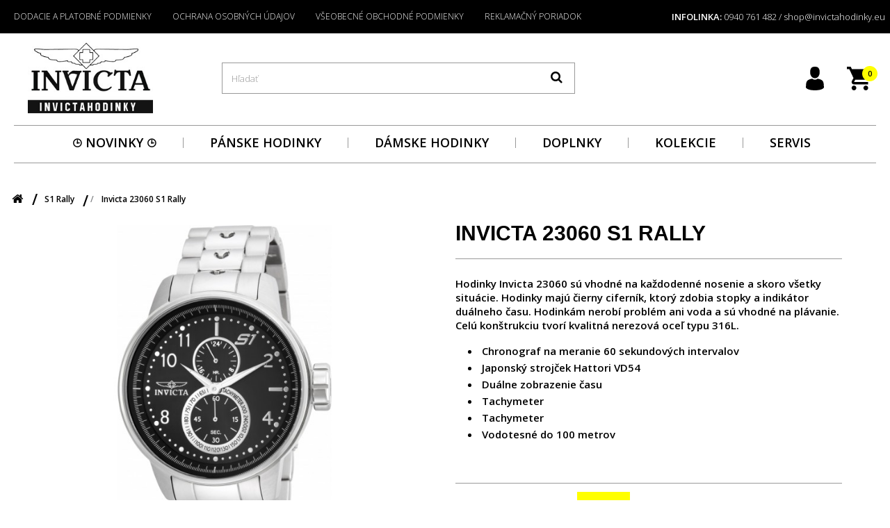

--- FILE ---
content_type: text/html; charset=utf-8
request_url: https://invictahodinky.eu/s1-rally/3959-invicta-23060-s1-rally.html
body_size: 28168
content:
<!DOCTYPE HTML>
<!--[if lt IE 7]> <html class="no-js lt-ie9 lt-ie8 lt-ie7" lang="sk-sk"><![endif]-->
<!--[if IE 7]><html class="no-js lt-ie9 lt-ie8 ie7" lang="sk-sk"><![endif]-->
<!--[if IE 8]><html class="no-js lt-ie9 ie8" lang="sk-sk"><![endif]-->
<!--[if gt IE 8]> <html class="no-js ie9" lang="sk-sk"><![endif]-->
<html lang="sk-sk">
<head>
		<meta charset="utf-8">
		<title>Invicta 23060 S1 Rally | Invicta hodinky Slovensko</title>
		
					<meta name="description" content="Hodinky Invicta 23060 sú vhodné na každodenné nosenie a skoro všetky situácie. Hodinky majú čierny ciferník, ktorý zdobia stopky a indikátor duálneho času.">
						<meta name="robots" content="index,follow">
		<meta name="viewport" content="width=device-width, minimum-scale=0.25, maximum-scale=1.6, initial-scale=1.0">
		<meta name="apple-mobile-web-app-capable" content="yes">
		<link rel="icon" type="image/vnd.microsoft.icon" href="/img/favicon.ico?1622440475">
		<link rel="shortcut icon" type="image/x-icon" href="/img/favicon.ico?1622440475">
														<link rel="stylesheet" href="/themes/default-bootstrap/css/global.css" type="text/css" media="all">
																<link rel="stylesheet" href="/themes/default-bootstrap/css/autoload/highdpi.css" type="text/css" media="all">
																<link rel="stylesheet" href="/themes/default-bootstrap/css/autoload/responsive-tables.css" type="text/css" media="all">
																<link rel="stylesheet" href="/themes/default-bootstrap/css/autoload/uniform.default.css" type="text/css" media="all">
																<link rel="stylesheet" href="/js/jquery/plugins/fancybox/jquery.fancybox.css" type="text/css" media="all">
																<link rel="stylesheet" href="/themes/default-bootstrap/css/product.css" type="text/css" media="all">
																<link rel="stylesheet" href="/themes/default-bootstrap/css/print.css" type="text/css" media="print">
																<link rel="stylesheet" href="/js/jquery/plugins/bxslider/jquery.bxslider.css" type="text/css" media="all">
																<link rel="stylesheet" href="/themes/default-bootstrap/css/modules/blockcart/blockcart.css" type="text/css" media="all">
																<link rel="stylesheet" href="/themes/default-bootstrap/css/modules/blockcurrencies/blockcurrencies.css" type="text/css" media="all">
																<link rel="stylesheet" href="/themes/default-bootstrap/css/modules/blocklanguages/blocklanguages.css" type="text/css" media="all">
																<link rel="stylesheet" href="/themes/default-bootstrap/css/modules/blockcontact/blockcontact.css" type="text/css" media="all">
																<link rel="stylesheet" href="/themes/default-bootstrap/css/modules/blockmyaccountfooter/blockmyaccount.css" type="text/css" media="all">
																<link rel="stylesheet" href="/themes/default-bootstrap/css/modules/blocknewproducts/blocknewproducts.css" type="text/css" media="all">
																<link rel="stylesheet" href="/themes/default-bootstrap/css/modules/blocknewsletter/blocknewsletter.css" type="text/css" media="all">
																<link rel="stylesheet" href="/themes/default-bootstrap/css/modules/blocksearch/blocksearch.css" type="text/css" media="all">
																<link rel="stylesheet" href="/js/jquery/plugins/autocomplete/jquery.autocomplete.css" type="text/css" media="all">
																<link rel="stylesheet" href="/themes/default-bootstrap/css/product_list.css" type="text/css" media="all">
																<link rel="stylesheet" href="/themes/default-bootstrap/css/modules/blockspecials/blockspecials.css" type="text/css" media="all">
																<link rel="stylesheet" href="/themes/default-bootstrap/css/modules/blockuserinfo/blockuserinfo.css" type="text/css" media="all">
																<link rel="stylesheet" href="/themes/default-bootstrap/css/modules/blockviewed/blockviewed.css" type="text/css" media="all">
																<link rel="stylesheet" href="/themes/default-bootstrap/css/modules/homefeatured/homefeatured.css" type="text/css" media="all">
																<link rel="stylesheet" href="/modules/homesliderpro/css/font-awesome.css" type="text/css" media="all">
																<link rel="stylesheet" href="/modules/homesliderpro/css/styles.css" type="text/css" media="all">
																<link rel="stylesheet" href="/modules/hicarouselspack/views/css/owl.carousel.min2.css" type="text/css" media="all">
																<link rel="stylesheet" href="/modules/hicarouselspack/views/css/owl.theme.default.min2.css" type="text/css" media="all">
																<link rel="stylesheet" href="/modules/hicarouselspack/views/css/carouselspack_front.css" type="text/css" media="all">
																<link rel="stylesheet" href="/modules/hicarouselspack/views/css/custom.css" type="text/css" media="all">
																<link rel="stylesheet" href="/themes/default-bootstrap/css/modules/productcomments/productcomments.css" type="text/css" media="all">
																<link rel="stylesheet" href="/modules/ph_simpleblog/css/jquery.bxslider.css" type="text/css" media="all">
																<link rel="stylesheet" href="/modules/ph_simpleblog/css/font-awesome.css" type="text/css" media="all">
																<link rel="stylesheet" href="/modules/ph_simpleblog/css/ph_simpleblog.css" type="text/css" media="all">
																<link rel="stylesheet" href="/modules/ph_simpleblog/css/custom.css" type="text/css" media="all">
																<link rel="stylesheet" href="/themes/default-bootstrap/css/modules/mailalerts/mailalerts.css" type="text/css" media="all">
																<link rel="stylesheet" href="/themes/default-bootstrap/css/modules/blocktopmenu/css/blocktopmenu.css" type="text/css" media="all">
																<link rel="stylesheet" href="/themes/default-bootstrap/css/modules/blocktopmenu/css/superfish-modified.css" type="text/css" media="all">
																<link rel="stylesheet" href="/modules/themeconfigurator/css/hooks.css" type="text/css" media="all">
																<link rel="stylesheet" href="/modules/bamegamenu/views/css/font.css" type="text/css" media="all">
																<link rel="stylesheet" href="/modules/bamegamenu/views/css/megamenu.css" type="text/css" media="all">
																<link rel="stylesheet" href="/modules/bamegamenu/views/css/font_end.css" type="text/css" media="all">
																<link rel="stylesheet" href="/modules/bamegamenu/views/css/light.css" type="text/css" media="all">
																<link rel="stylesheet" href="/modules/bamegamenu/views/css/style_Mobie.css" type="text/css" media="all">
																<link rel="stylesheet" href="https://maxcdn.bootstrapcdn.com/font-awesome/4.7.0/css/font-awesome.min.css" type="text/css" media="all">
																<link rel="stylesheet" href="/modules/paypal/views/css/paypal.css" type="text/css" media="all">
																<link rel="stylesheet" href="/modules/psproductcountdown/views/css/psproductcountdown.css" type="text/css" media="all">
																<link rel="stylesheet" href="/modules/psproductcountdown/views/css/themes/1.6/1-simple.css" type="text/css" media="all">
														<script type="text/javascript">
var CUSTOMIZE_TEXTFIELD = 1;
var FancyboxI18nClose = 'Zavrieť';
var FancyboxI18nNext = 'Ďalej';
var FancyboxI18nPrev = 'Predch&aacute;dz.';
var PS_CATALOG_MODE = false;
var ajax_allowed = true;
var ajaxsearch = true;
var allowBuyWhenOutOfStock = false;
var attribute_anchor_separator = '-';
var attributesCombinations = [{"id_attribute":"1","attribute":"strieborna","id_attribute_group":"1","group":"farba"},{"id_attribute":"5","attribute":"cierna","id_attribute_group":"2","group":"farba_cifernika"}];
var availableLaterValue = '';
var availableNowValue = 'Dodanie do 5 pracovných dní';
var baseDir = 'https://invictahodinky.eu/';
var baseUri = 'https://invictahodinky.eu/';
var blocksearch_type = 'top';
var combinations = {"4897":{"attributes_values":{"1":"Strieborn\u00e1","2":"\u010cierna"},"attributes":[1,5],"price":0,"specific_price":{"id_specific_price":"6048","id_specific_price_rule":"0","id_cart":"0","id_product":"3959","id_shop":"0","id_shop_group":"0","id_currency":"0","id_country":"0","id_group":"0","id_customer":"0","id_product_attribute":"0","price":"-1.000000","from_quantity":"1","reduction":"24.000000","reduction_tax":"1","reduction_type":"amount","from":"0000-00-00 00:00:00","to":"0000-00-00 00:00:00","score":"32"},"ecotax":0,"weight":0,"quantity":0,"reference":"","unit_impact":0,"minimal_quantity":"1","date_formatted":"","available_date":"","id_image":-1,"list":"'1','5'"}};
var combinationsFromController = {"4897":{"attributes_values":{"1":"Strieborn\u00e1","2":"\u010cierna"},"attributes":[1,5],"price":0,"specific_price":{"id_specific_price":"6048","id_specific_price_rule":"0","id_cart":"0","id_product":"3959","id_shop":"0","id_shop_group":"0","id_currency":"0","id_country":"0","id_group":"0","id_customer":"0","id_product_attribute":"0","price":"-1.000000","from_quantity":"1","reduction":"24.000000","reduction_tax":"1","reduction_type":"amount","from":"0000-00-00 00:00:00","to":"0000-00-00 00:00:00","score":"32"},"ecotax":0,"weight":0,"quantity":0,"reference":"","unit_impact":0,"minimal_quantity":"1","date_formatted":"","available_date":"","id_image":-1,"list":"'1','5'"}};
var comparator_max_item = 3;
var comparedProductsIds = [];
var confirm_report_message = 'Naozaj chcete nahlásiť tento komentár?';
var contentOnly = false;
var currency = {"id":1,"name":"Euro","iso_code":"EUR","iso_code_num":"978","sign":"\u20ac","blank":"1","conversion_rate":"1.000000","deleted":"0","format":"2","decimals":"1","active":"1","prefix":"","suffix":" \u20ac","id_shop_list":null,"force_id":false};
var currencyBlank = 1;
var currencyFormat = 2;
var currencyISO = 'EUR';
var currencyRate = 1;
var currencySign = '€';
var currentDate = '2026-01-09 22:03:30';
var customerGroupWithoutTax = false;
var customizationFields = false;
var customizationId = null;
var customizationIdMessage = 'Prispôsobenie #';
var default_eco_tax = 0;
var delete_txt = 'Vymazať';
var displayDiscountPrice = '1';
var displayList = false;
var displayPrice = 0;
var doesntExist = 'Táto kombinácia pre tento produkt neexistuje. Prosím vyberte si inú.';
var doesntExistNoMore = 'Tento produkt už nie je dostupný';
var doesntExistNoMoreBut = 's týmito parametrami, ale je k dispozícii s inými';
var ecotaxTax_rate = 0;
var fieldRequired = 'Prosím vyplňte všetky povinné polia, potom uložte úpravy.';
var freeProductTranslation = 'Zdarma!';
var freeShippingTranslation = 'Doručenie zdarma!';
var generated_date = 1767992609;
var groupReduction = 0;
var hasDeliveryAddress = false;
var highDPI = false;
var idDefaultImage = 10576;
var id_lang = 2;
var id_product = 3959;
var img_dir = 'https://invictahodinky.eu/themes/default-bootstrap/img/';
var img_prod_dir = 'https://invictahodinky.eu/img/p/';
var img_ps_dir = 'https://invictahodinky.eu/img/';
var instantsearch = true;
var isGuest = 0;
var isLogged = 0;
var isMobile = false;
var jqZoomEnabled = false;
var mailalerts_already = 'Pre tento produkt už máte nastavené upozornenie';
var mailalerts_invalid = 'Vaša e-mailová adresa je neplatná';
var mailalerts_placeholder = 'vas@email.com';
var mailalerts_registered = 'Vaša požiadavka bola zaevidovaná';
var mailalerts_url_add = 'https://invictahodinky.eu/module/mailalerts/actions?process=add';
var mailalerts_url_check = 'https://invictahodinky.eu/module/mailalerts/actions?process=check';
var maxQuantityToAllowDisplayOfLastQuantityMessage = 3;
var max_item = 'Nemôžete pridať do porovnaia viac než 3 produktov';
var min_item = 'Prosím zvoľte aspoň jeden produkt.';
var minimalQuantity = 1;
var moderation_active = true;
var noTaxForThisProduct = false;
var oosHookJsCodeFunctions = [];
var page_name = 'product';
var placeholder_blocknewsletter = 'Zadajte e-mail';
var pp_custom_add_to_cart = null;
var priceDisplayMethod = 0;
var priceDisplayPrecision = 2;
var productAvailableForOrder = true;
var productBasePriceTaxExcl = 140.833333;
var productBasePriceTaxExcluded = 140.833333;
var productBasePriceTaxIncl = 169;
var productHasAttributes = true;
var productPrice = 145;
var productPriceTaxExcluded = 140.833333;
var productPriceTaxIncluded = 169;
var productPriceWithoutReduction = 169;
var productReference = '';
var productShowPrice = true;
var productUnitPriceRatio = 0;
var product_fileButtonHtml = 'Vybrať súbor';
var product_fileDefaultHtml = 'Nebol vybratý žiaden súbor';
var product_specific_price = {"id_specific_price":"6048","id_specific_price_rule":"0","id_cart":"0","id_product":"3959","id_shop":"0","id_shop_group":"0","id_currency":"0","id_country":"0","id_group":"0","id_customer":"0","id_product_attribute":"0","price":"-1.000000","from_quantity":"1","reduction":"24.000000","reduction_tax":"1","reduction_type":"amount","from":"0000-00-00 00:00:00","to":"0000-00-00 00:00:00","score":"32"};
var productcomment_added = 'Váš komentár bol úspešne pridaný!';
var productcomment_added_moderation = 'Ďakujeme. Vaša recenzia bude čoskoro uverejnená. ';
var productcomment_ok = 'OK';
var productcomment_title = 'Nový komentár';
var productcomments_controller_url = 'https://invictahodinky.eu/module/productcomments/default';
var productcomments_url_rewrite = true;
var quantitiesDisplayAllowed = false;
var quantityAvailable = 0;
var quickView = true;
var reduction_percent = 0;
var reduction_price = 24;
var removingLinkText = 'vymazať produkt z košíka';
var roundMode = 2;
var search_url = 'https://invictahodinky.eu/vyhladavanie';
var secure_key = '99e7e65ccd98010f1a73f0b013668ab2';
var specific_currency = false;
var specific_price = -1;
var static_token = 'c27bfc84076aa8dcfb984ee64a078d18';
var stock_management = 1;
var taxRate = 20;
var toBeDetermined = 'Bude určené';
var token = 'c27bfc84076aa8dcfb984ee64a078d18';
var upToTxt = 'Až do';
var uploading_in_progress = 'Prebieha nahrávanie, čakajte prosím...';
var usingSecureMode = true;
</script>

						<script type="text/javascript" src="/js/jquery/jquery-1.11.0.min.js"></script>
						<script type="text/javascript" src="/js/jquery/jquery-migrate-1.2.1.min.js"></script>
						<script type="text/javascript" src="/js/jquery/plugins/jquery.easing.js"></script>
						<script type="text/javascript" src="/js/tools.js"></script>
						<script type="text/javascript" src="/themes/default-bootstrap/js/global.js"></script>
						<script type="text/javascript" src="/themes/default-bootstrap/js/autoload/10-bootstrap.min.js"></script>
						<script type="text/javascript" src="/themes/default-bootstrap/js/autoload/15-jquery.total-storage.min.js"></script>
						<script type="text/javascript" src="/themes/default-bootstrap/js/autoload/15-jquery.uniform-modified.js"></script>
						<script type="text/javascript" src="/js/jquery/plugins/fancybox/jquery.fancybox.js"></script>
						<script type="text/javascript" src="/themes/default-bootstrap/js/products-comparison.js"></script>
						<script type="text/javascript" src="/js/jquery/plugins/jquery.idTabs.js"></script>
						<script type="text/javascript" src="/js/jquery/plugins/jquery.scrollTo.js"></script>
						<script type="text/javascript" src="/js/jquery/plugins/jquery.serialScroll.js"></script>
						<script type="text/javascript" src="/js/jquery/plugins/bxslider/jquery.bxslider.js"></script>
						<script type="text/javascript" src="/themes/default-bootstrap/js/product.js"></script>
						<script type="text/javascript" src="/themes/default-bootstrap/js/modules/blockcart/ajax-cart.js"></script>
						<script type="text/javascript" src="/themes/default-bootstrap/js/modules/blocknewsletter/blocknewsletter.js"></script>
						<script type="text/javascript" src="/js/jquery/plugins/autocomplete/jquery.autocomplete.js"></script>
						<script type="text/javascript" src="/themes/default-bootstrap/js/modules/blocksearch/blocksearch.js"></script>
						<script type="text/javascript" src="/modules/homesliderpro/js/slidereverywhere.js"></script>
						<script type="text/javascript" src="/modules/hicarouselspack/views/js/cp.owl.carousel.js"></script>
						<script type="text/javascript" src="/modules/hicarouselspack/views/js/carouselspack_front.js"></script>
						<script type="text/javascript" src="/modules/productcomments/js/jquery.rating.pack.js"></script>
						<script type="text/javascript" src="/modules/ph_simpleblog/js/jquery.fitvids.js"></script>
						<script type="text/javascript" src="/modules/ph_simpleblog/js/jquery.bxslider.min.js"></script>
						<script type="text/javascript" src="/modules/ph_simpleblog/js/ph_simpleblog.js"></script>
						<script type="text/javascript" src="/themes/default-bootstrap/js/modules/mailalerts/mailalerts.js"></script>
						<script type="text/javascript" src="/modules/ganalytics/views/js/GoogleAnalyticActionLib.js"></script>
						<script type="text/javascript" src="/modules/blocktopmenu/js/hoverIntent.js"></script>
						<script type="text/javascript" src="/themes/default-bootstrap/js/modules/blocktopmenu/js/superfish-modified.js"></script>
						<script type="text/javascript" src="/themes/default-bootstrap/js/modules/blocktopmenu/js/blocktopmenu.js"></script>
						<script type="text/javascript" src="/modules/bamegamenu/views/js/swipemenumb.js"></script>
						<script type="text/javascript" src="/modules/bamegamenu/views/js/megamenu.js"></script>
						<script type="text/javascript" src="/modules/dm_gtm/views/js/dm_gtm_ga4.js"></script>
						<script type="text/javascript" src="/modules/psproductcountdown/views/js/underscore.min.js"></script>
						<script type="text/javascript" src="/modules/psproductcountdown/views/js/jquery.countdown.min.js"></script>
						<script type="text/javascript" src="/modules/psproductcountdown/views/js/psproductcountdown.js"></script>
						<script type="text/javascript" src="/modules/productcomments/js/jquery.textareaCounter.plugin.js"></script>
						<script type="text/javascript" src="/themes/default-bootstrap/js/modules/productcomments/js/productcomments.js"></script>
							<style type="text/css" class="slidersEverywhereStyle">


	.SEslider.sample {
		padding:0px 15px 0px 15px;
		width:100%;
											margin:0 auto;clear:both;						}

	.SEslider.sample .slidetitle {
		background:rgba(0, 0, 0, 0.5);
		color:#fff;
	}

	.SEslider.sample .slide_description {
		background:rgba(0, 0, 0, 0.5);
		color:#fff;
	}

	.SEslider.sample .se-next, .SEslider.sample .se-prev {
		background:rgba(0, 0, 0, 0.5);
		color:#fff;
	}

	.SEslider.sample .se-next:hover, .SEslider.sample .se-prev:hover {
		text-shadow:#fff;
	}
	
	.SEslider.sample .se-pager-item {
		border-color:rgba(0, 0, 0, 0.5);
	}
	
	.SEslider.sample .se-pager-item:hover {
		border-color:transparent;
		box-shadow:0 0 3px #fff;
	}
	
	.SEslider.sample .se-pager a {
		background-color:#0090f0;
	}
	
	.SEslider.sample .se-pager a.se-pager-link.active {
		background-color:#ffa500;
	}
	
	/** media queries **/

						 
			@media all and (max-width: 1199px) {
				.SEslider.sample {
					padding:0px 0px 0px 0px;
					width:100%;
									}
			}
					 
			@media all and (max-width: 989px) {
				.SEslider.sample {
					padding:0px 0px 0px 0px;
					width:100%;
									}
			}
			


/** rtl **/


</style>
<script type="text/javascript">
	
		var psv = 1.6;
		var default_template = Boolean(1);
		var instagram_link_type = "page";
		var hide_accessories = Boolean();
		var language_is_rtl = Boolean(0);
	
</script><!-- Hotjar Tracking Code for www.invictahodinky.eu -->
<script type="text/javascript"><!--//--><![CDATA[//><!--
(function(h,o,t,j,a,r){
        h.hj=h.hj||function(){(h.hj.q=h.hj.q||[]).push(arguments)};
        h._hjSettings={hjid:1698403,hjsv:6};
        a=o.getElementsByTagName('head')[0];
        r=o.createElement('script');r.async=1;
        r.src=t+h._hjSettings.hjid+j+h._hjSettings.hjsv;
        a.appendChild(r);
    })(window,document,'https://static.hotjar.com/c/hotjar-','.js?sv=');
//--><!]]></script>
			<script type="text/javascript">
				(window.gaDevIds=window.gaDevIds||[]).push('d6YPbH');
				(function(i,s,o,g,r,a,m){i['GoogleAnalyticsObject']=r;i[r]=i[r]||function(){
				(i[r].q=i[r].q||[]).push(arguments)},i[r].l=1*new Date();a=s.createElement(o),
				m=s.getElementsByTagName(o)[0];a.async=1;a.src=g;m.parentNode.insertBefore(a,m)
				})(window,document,'script','//www.google-analytics.com/analytics.js','ga');
				ga('create', 'UA-86395193-1', 'auto');
				ga('require', 'ec');</script><script type="text/javascript">
            var _smartsupp = _smartsupp || {};
            _smartsupp.key = '673ab657f271040ecc12827bae13f2e23d606684';
_smartsupp.cookieDomain = '.invictahodinky.eu';
_smartsupp.sitePlatform = 'Prestashop 1.6.1.24';
window.smartsupp||(function(d) {
                var s,c,o=smartsupp=function(){ o._.push(arguments)};o._=[];
                s=d.getElementsByTagName('script')[0];c=d.createElement('script');
                c.type='text/javascript';c.charset='utf-8';c.async=true;
                c.src='//www.smartsuppchat.com/loader.js';s.parentNode.insertBefore(c,s);
            })(document);
            </script><script type="text/javascript"></script><!-- META: OpenGraph -->
<!-- <meta property="fb:app_id" content=""> -->

<meta property="og:type" content="og:product">
<meta property="og:title" content="Invicta 23060 S1 Rally | Invicta hodinky Slovensko">
<meta property="og:image" content="https://invictahodinky.eu/10576-thickbox_default_default/3959.jpg">
<meta property="og:site_name" content="Invicta hodinky">
<meta property="og:description" content="Hodinky Invicta 23060 sú vhodné na každodenné nosenie a skoro všetky situácie. Hodinky majú čierny ciferník, ktorý zdobia stopky a indikátor duálneho času.">
<meta property="og:url" content="https://invictahodinky.eu/s1-rally/3959-invicta-23060-s1-rally.html">
<meta property="product:price:amount" content="145.00"><meta property="product:price:currency" content="EUR"><!-- /end META: OpenGraph -->
<!-- META: Dublin Core -->
<meta name="dc.language" content="SK">
<meta name="dc.source" content="https://invictahodinky.eu/s1-rally/3959-invicta-23060-s1-rally.html">
<meta name="dc.relation" content="https://invictahodinky.eu/">
<meta name="dc.title" content="Invicta 23060 S1 Rally | Invicta hodinky Slovensko">
<meta name="dc.subject" content="Invicta 23060 S1 Rally | Invicta hodinky Slovensko">
<meta name="dc.description" content="Hodinky Invicta 23060 sú vhodné na každodenné nosenie a skoro všetky situácie. Hodinky majú čierny ciferník, ktorý zdobia stopky a indikátor duálneho času.">

        <!-- Global site tag (gtag.js) - Google AdWords: AW-979689030 -->
        <script async src="https://www.googletagmanager.com/gtag/js?id=AW-979689030"></script>
        <script data-keepinline="true">
        window.dataLayer = window.dataLayer || [];
        function gtag(){dataLayer.push(arguments);}
  
        gtag('consent', 'default', {
            'ad_storage': 'granted',
            'analytics_storage': 'granted',
            'personalization_storage': 'granted',
        });
  
        gtag('js', new Date());
        gtag('config', 'AW-979689030', {'allow_enhanced_conversions':true});
        </script>
        <script defer type="text/javascript">/*
 *
 *  2007-2022 PayPal
 *
 *  NOTICE OF LICENSE
 *
 *  This source file is subject to the Academic Free License (AFL 3.0)
 *  that is bundled with this package in the file LICENSE.txt.
 *  It is also available through the world-wide-web at this URL:
 *  http://opensource.org/licenses/afl-3.0.php
 *  If you did not receive a copy of the license and are unable to
 *  obtain it through the world-wide-web, please send an email
 *  to license@prestashop.com so we can send you a copy immediately.
 *
 *  DISCLAIMER
 *
 *  Do not edit or add to this file if you wish to upgrade PrestaShop to newer
 *  versions in the future. If you wish to customize PrestaShop for your
 *  needs please refer to http://www.prestashop.com for more information.
 *
 *  @author 2007-2022 PayPal
 *  @author 202 ecommerce <tech@202-ecommerce.com>
 *  @copyright PayPal
 *  @license http://opensource.org/licenses/osl-3.0.php Open Software License (OSL 3.0)
 *
 */


    

function updateFormDatas()
{
	var nb = $('#quantity_wanted').val();
	var id = $('#idCombination').val();

	$('.paypal_payment_form input[name=quantity]').val(nb);
	$('.paypal_payment_form input[name=id_p_attr]').val(id);
}
	
$(document).ready( function() {
    
		var baseDirPP = baseDir.replace('http:', 'https:');
		
	if($('#in_context_checkout_enabled').val() != 1)
	{
        $(document).on('click','#payment_paypal_express_checkout', function() {
			$('#paypal_payment_form_cart').submit();
			return false;
		});
	}


	var jquery_version = $.fn.jquery.split('.');
	if(jquery_version[0]>=1 && jquery_version[1] >= 7)
	{
		$('body').on('submit',".paypal_payment_form", function () {
			updateFormDatas();
		});
	}
	else {
		$('.paypal_payment_form').live('submit', function () {
			updateFormDatas();
		});
	}

	function displayExpressCheckoutShortcut() {
		var id_product = $('input[name="id_product"]').val();
		var id_product_attribute = $('input[name="id_product_attribute"]').val();
		$.ajax({
			type: "GET",
			url: baseDirPP+'/modules/paypal/express_checkout/ajax.php',
			data: { get_qty: "1", id_product: id_product, id_product_attribute: id_product_attribute },
			cache: false,
			success: function(result) {
				if (result == '1') {
					$('#container_express_checkout').slideDown();
				} else {
					$('#container_express_checkout').slideUp();
				}
				return true;
			}
		});
	}

	$('select[name^="group_"]').change(function () {
		setTimeout(function(){displayExpressCheckoutShortcut()}, 500);
	});

	$('.color_pick').click(function () {
		setTimeout(function(){displayExpressCheckoutShortcut()}, 500);
	});

    if($('body#product').length > 0) {
        setTimeout(function(){displayExpressCheckoutShortcut()}, 500);
    }
	
	
			

	var modulePath = 'modules/paypal';
	var subFolder = '/integral_evolution';

	var fullPath = baseDirPP + modulePath + subFolder;
	var confirmTimer = false;
		
	if ($('form[target="hss_iframe"]').length == 0) {
		if ($('select[name^="group_"]').length > 0)
			displayExpressCheckoutShortcut();
		return false;
	} else {
		checkOrder();
	}

	function checkOrder() {
		if(confirmTimer == false)
			confirmTimer = setInterval(getOrdersCount, 1000);
	}

	});


</script>

      <script data-keepinline="true">
            window.dataLayer = window.dataLayer || [];
      </script>


<!-- Google Tag Manager - INDEX PAGE -->
      
            <script data-keepinline="true">
            dataLayer.push({ "ecommerce" : null });
            dataLayer.push({
                  "pageCategory" : "product",
                  "google_tag_params" : {
                        "ecomm_pagetype" : "product",
                        "ecomm_category" : "s1-rally",
                        "ecomm_prodid" : "3959",
                        "ecomm_totalvalue" : "145",
                        "ecomm_totalvalue_tax_exc" : "120.83",
                        "ecomm_totalvalue_tax_excl" : "120.83",
                  },
                  
                                                      
                              "event" : "view_item",
                              "ecommerce": {
                                    "currency": "EUR",
                                    "value": "145",
                                    "items" : [
                                    {
                                          "item_id" : "3959",
                                          "item_name" : "Invicta 23060 S1 Rally",
                                          "currency" : "EUR",
                                          "index" : 0,
                                          "item_brand" : "",
                                          "item_category" : "s1-rally",
                                          "item_variant" : "Strieborná - Čierna",
                                          "price" : "145",
                                          "price_without_vat" : "120.83",
                                    }
                                    ]

                              },
                              
                                          
            });
        </script>
      

<!-- Google Tag Manager - SEARCH PAGE-->
<!-- Google Tag Manager - PAGE END -->

<!-- Google Tag Manager -->

      <script data-keepinline="true">(function(w,d,s,l,i){w[l]=w[l]||[];w[l].push({"gtm.start":
      new Date().getTime(),event:"gtm.js"});var f=d.getElementsByTagName(s)[0],
      j=d.createElement(s),dl=l!="dataLayer"?"&l="+l:"";j.async=true;j.src=
      "https://www.googletagmanager.com/gtm.js?id="+i+dl;f.parentNode.insertBefore(j,f);
      })(window,document,"script","dataLayer", "GTM-N4PFSXT");</script>

<!-- End Google Tag Manager -->

<!-- module psproductcountdown start -->
<script type="text/javascript">
        var pspc_labels = ['days', 'hours', 'minutes', 'seconds'];
    var pspc_labels_lang = {
        'days': 'Dni',
        'hours': 'Hodiny',
        'minutes': 'Minúty',
        'seconds': 'Sekundy'
    };
        var pspc_show_weeks = 0;
    var pspc_psv = 1.6;
</script>
<!-- module psproductcountdown end -->
		<link rel="stylesheet" href="//fonts.googleapis.com/css?family=Open+Sans:300,600&amp;subset=latin,latin-ext" type="text/css" media="all">
		<!--[if IE 8]>
		<script src="https://oss.maxcdn.com/libs/html5shiv/3.7.0/html5shiv.js"></script>
		<script src="https://oss.maxcdn.com/libs/respond.js/1.3.0/respond.min.js"></script>
		<![endif]-->
  <script id="Cookiebot" src="https://consent.cookiebot.com/uc.js?cbid=d2fe8e88-73aa-4d0a-97b5-63a083a1327d" type="text/javascript" async></script>

</head>
<body id="product" class="product product-3959 product-invicta-23060-s1-rally category-22 category-s1-rally hide-left-column hide-right-column lang_sk">
<!-- Google Tag Manager (noscript) -->
                            <noscript><iframe src="https://www.googletagmanager.com/ns.html?id=GTM-N4PFSXT"
                            height="0" width="0" style="display:none;visibility:hidden"></iframe></noscript>
                            <!-- End Google Tag Manager (noscript) -->
                            

					<div id="page">
			<div class="header-container">
				<header id="header">
																										<div class="nav">
							<div class="container">
								<div class="row">
									<nav><!-- Block languages module -->
<!-- /Block languages module -->
<div id="contact-link" >
	<a href="https://invictahodinky.eu/kontakt" title="Kontaktujte nás">Kontaktujte nás</a>
</div>
	<span class="shop-phone">
		<i class="icon-phone"></i>INFOLINKA: <strong>0940 761 482 / shop@invictahodinky.eu</strong>
	</span>
	<!-- Menu -->
	<div id="block_top_menu" class="sf-contener clearfix col-lg-12">
		<div class="cat-title">Menu</div>
		<ul class="sf-menu clearfix menu-content">
			<li><a href="https://invictahodinky.eu/content/1-dodanie" title="Dodacie a platobn&eacute; podmienky">Dodacie a platobn&eacute; podmienky</a></li>
<li><a href="https://invictahodinky.eu/content/2-osobne-udaje" title="Ochrana osobn&yacute;ch &uacute;dajov">Ochrana osobn&yacute;ch &uacute;dajov</a></li>
<li><a href="https://invictahodinky.eu/content/3-podmienky" title="V&scaron;eobecn&eacute; obchodn&eacute; podmienky">V&scaron;eobecn&eacute; obchodn&eacute; podmienky</a></li>
<li><a href="https://invictahodinky.eu/content/5-reklamacny-poriadok" title="Reklamačn&yacute; poriadok">Reklamačn&yacute; poriadok</a></li>

					</ul>
	</div>
	<!--/ Menu -->
</nav>
								</div>
							</div>
						</div>
										<div>
						<div class="container">
							<div class="row">
								<div id="header_logo">
									<a href="https://invictahodinky.eu/" title="Invicta hodinky">
										<img class="logo img-responsive" src="https://invictahodinky.eu/img/invicta-logo-1617021349.jpg" alt="Invicta hodinky" width="240" height="137"/>
									</a>
								</div>
								<!-- Block search module TOP -->
<div id="search_block_top" class="col-sm-4 clearfix">
	<form id="searchbox" method="get" action="//invictahodinky.eu/vyhladavanie" >
		<input type="hidden" name="controller" value="search" />
		<input type="hidden" name="orderby" value="position" />
		<input type="hidden" name="orderway" value="desc" />
		<input class="search_query form-control" type="text" id="search_query_top" name="search_query" placeholder="Hľadať" value="" />
		<button type="submit" name="submit_search" class="btn btn-default button-search">
			<span>Hľadať</span>
		</button>
	</form>
</div>
<!-- /Block search module TOP --><!-- MODULE Block cart -->
<div class="col-sm-4 clearfix">
	<div class="shopping_cart">
		<a href="https://invictahodinky.eu/objednavka" title="Zobraziť môj nákupný košík" rel="nofollow">
			<b>Košík</b>
			<span class="ajax_cart_quantity unvisible">0</span>
			<span class="ajax_cart_product_txt unvisible">Produkt</span>
			<span class="ajax_cart_product_txt_s unvisible">Produkty</span>
			<span class="ajax_cart_total unvisible">
							</span>
			<span class="ajax_cart_no_product">(prázdny)</span>
					</a>
					<div class="cart_block block exclusive">
				<div class="block_content">
					<!-- block list of products -->
					<div class="cart_block_list">
												<p class="cart_block_no_products">
							Žiadne produkty
						</p>
																		<div class="cart-prices">
							<div class="cart-prices-line first-line">
								<span class="price cart_block_shipping_cost ajax_cart_shipping_cost unvisible">
																			 Bude určené																	</span>
								<span class="unvisible">
									Doručenie
								</span>
							</div>
																					<div class="cart-prices-line last-line">
								<span class="price cart_block_total ajax_block_cart_total">0,00 €</span>
								<span>Spolu</span>
							</div>
													</div>
						<p class="cart-buttons">
							<a id="button_order_cart" class="btn btn-default button button-small" href="https://invictahodinky.eu/objednavka" title="Pokladňa" rel="nofollow">
								<span>
									Pokladňa<i class="icon-chevron-right right"></i>
								</span>
							</a>
						</p>
					</div>
				</div>
			</div><!-- .cart_block -->
			</div>
</div>

	<div id="layer_cart">
		<div class="clearfix">
			<div class="layer_cart_product col-xs-12 col-md-6">
				<span class="cross" title="Zatvoriť okno"></span>
				<span class="title">
					<i class="icon-check"></i>Produkt bol úspešne pridaný do vášho košíku
				</span>
				<div class="product-image-container layer_cart_img">
				</div>
				<div class="layer_cart_product_info">
					<span id="layer_cart_product_title" class="product-name"></span>
					<span id="layer_cart_product_attributes"></span>
					<div>
						<strong class="dark">Množstvo</strong>
						<span id="layer_cart_product_quantity"></span>
					</div>
					<div>
						<strong class="dark">Spolu</strong>
						<span id="layer_cart_product_price"></span>
					</div>
				</div>
			</div>
			<div class="layer_cart_cart col-xs-12 col-md-6">
				<span class="title">
					<!-- Plural Case [both cases are needed because page may be updated in Javascript] -->
					<span class="ajax_cart_product_txt_s  unvisible">
						<span class="ajax_cart_quantity">0</span> ks tovaru
					</span>
					<!-- Singular Case [both cases are needed because page may be updated in Javascript] -->
					<span class="ajax_cart_product_txt ">
						Vo vašom košíku je 1 produkt.
					</span>
				</span>
				<div class="layer_cart_row">
					<strong class="dark">
						Spolu za produkty:
											</strong>
					<span class="ajax_block_products_total">
											</span>
				</div>

								<div class="layer_cart_row">
					<strong class="dark unvisible">
						Spolu za doručenie:&nbsp;					</strong>
					<span class="ajax_cart_shipping_cost unvisible">
													 Bude určené											</span>
				</div>
								<div class="layer_cart_row">
					<strong class="dark">
						Spolu
											</strong>
					<span class="ajax_block_cart_total">
											</span>
				</div>
				<div class="button-container">
					<span class="continue btn btn-default button exclusive-medium" title="Pokračovať v nákupe">
						<span>
							<i class="icon-chevron-left left"></i>Pokračovať v nákupe
						</span>
					</span>
					<a class="btn btn-default button button-medium"	href="https://invictahodinky.eu/objednavka" title="Objednať" rel="nofollow">
						<span>
							Objednať<i class="icon-chevron-right right"></i>
						</span>
					</a>
				</div>
			</div>
		</div>
		<div class="crossseling"></div>
	</div> <!-- #layer_cart -->
	<div class="layer_cart_overlay"></div>

<!-- /MODULE Block cart -->

<!-- Block user information module HEADER -->
<div id="header_user" >
	<ul id="header_nav">

		<li id="shopping_cart">
					<li id="your_account"><a href="https://invictahodinky.eu/zakaznicky-ucet" title="Zobraziť môj zákaznícky účet" rel="nofollow">Môj účet</a></li>
	
     
		</li>

</ul>
	<p id="header_user_info">
		
					<a href="https://invictahodinky.eu/zakaznicky-ucet" title="Prihlásiť sa do Vášho zákazníckeho účtu" class="login" rel="nofollow">Prihlásiť sa / Registrovať</a>
			</p>
</div>
<!-- /Block user information module HEADER -->
	<script type="text/javascript">
		var bacheckswipe = 0;
		var bachecklr = 1;
	</script>
	<style type="text/css">
					#mega_menu_plus ul.show-ul{
				max-height: 70vh;
			}
		 
		body #mega_menu_plus,#mega_menu_plus .mg-menu{
			border-color: #FFFFFF;
		}
		body #mega_menu_plus ul.mg-menu.menu-content{
			text-align: left;
			background-color: #FFFFFF;
			padding: 0px 0px 0px 0px;
		}
		body #mega_menu_plus ul.mg-menu.menu-content>li{
			padding: 0px 10px 0px 10px;
			margin-bottom:0px;
			width:auto;
			height:auto;
		}
		body #mega_menu_plus ul.mg-menu.menu-content li.mainmenu-parent:hover{
			background-color: #FFFFFF;
		}
		body #mega_menu_plus ul.mg-menu.menu-content li.mainmenu-parent:hover>a,body #mega_menu_plus ul.mg-menu.menu-content li.mainmenu-parent:hover>a:hover{
			color: #FFFFFF !important;
		}
		body #mega_menu_plus ul.mg-menu.menu-content li.mainmenu-parent>a{
			color: #FFFFFF;
		}
		body #mega_menu_plus ul.mg-menu.menu-content li.mainmenu-parent>.sub ul{
			background-color: #FFFFFF;
		}
		body #mega_menu_plus ul.mg-menu.menu-content li.mainmenu-parent>.sub{
			background-color: #FFFFFF;
			padding: 0px 0px 0px 0px;
		}
		body #mega_menu_plus ul.mg-menu.menu-content li.mainmenu-parent>.sub .titlesub .menu-item-link-text{
			color: #000000;
		}
		body #mega_menu_plus ul.mg-menu.menu-content li.mainmenu-parent>.sub .content_submenu ul{
			background-color: #FFFFFF;
		}
		body #mega_menu_plus ul.mg-menu.menu-content li.mainmenu-parent>.sub .submenu-container ul>li>a{
			color: #000000 !important;
		}
		body #mega_menu_plus ul.mg-menu.menu-content li.mainmenu-parent>.sub .submenu-container ul>li>a:hover,body #mega_menu_plus ul.treelinks li ul li:hover >a{
			color: #000000 !important;
		}
		body .mg-menu > li.submenu:hover > a:before{
			border-color:transparent transparent #FFFFFF transparent;
		}
		body #mega_menu_plus ul li div.sub{
			border-color:#FFFFFF;
		}
		body #mega_menu_plus li.submenu >a>span:after,body ul.treelinks li ul li a:after{
			color: #FFFFFF !important;
		}
		body #mega_menu_plus ul.mg-menu > li >a{
			font-size: 16px !important;
		}
		body #mega_menu_plus ul.mg-menu > li ul li a,body #mega_menu_plus ul > li >a,body #mega_menu_plus ul.mg-menu.menu-content li.mainmenu-parent>.sub .titlesub .menu-item-link-text{
			font-size: 20px !important;
		}
		
						
	
		body #mega_menu_plus ul.mg-menu > li >a,body #mega_menu_plus ul > li >a,body #mega_menu_plus ul.mg-menu.menu-content li.mainmenu-parent>.sub .titlesub .menu-item-link-text{
			font-weight:300;
		}
		#mega_menu_plus a.closebtnmenum2018{
			display: none;
		}
		body #mega_menu_plus .closebtnmenum2018{
			color: #000000
		}
	</style>
			<style type="text/css">
	@media only screen and (max-width : 768px){
		#mega_menu_plus.ontop{
			position: static !important;
		}
	}
	</style>
					<script type="text/javascript">
			var anchor='default';
			var speed=100;
		</script>
		<!-- Menu -->
			<div class="fixpaddingsize2018">
		<div id="mega_menu_plus" class="mg-contener clearfix col-lg-12">
			<div class="mobi"><a title="menu"><span class='menu-item-link-text fa fa-bars'>Menu</span></a></div>
			<ul class="mg-menu hidden-ul clearfix menu-content">
								<li class='mainmenu-parent menu-level-0_1  bamenuitem-'><a href='https://invictahodinky.eu/novinky'  >
                                    <span class='menu-item-link-text  '>⌚ Novinky ⌚</span>
                                </a><span class='submore'></span></li><li class='mainmenu-parent menu-level-0_6 submenu'><a href='#'  >
                                    <span class='menu-item-link-text '>P&aacute;nske hodinky</span>
                                </a><span class='submore'></span><div class='submenu-level-0_6 sub hidesubmenu2018 autowidth clearfix'> <div class='submenu-container'><div class='rows row_0' ><div style='width:33%' class='cols col_0 clearfix'><div class='content_submenu clearfix'><ul class='menulink clearfix'><li><a href='https://invictahodinky.eu/43-akula' title='Akula'><span class='menu-item-link-text'>Akula</span></a></li><li><a href='https://invictahodinky.eu/37-bolt-panske' title='Bolt - Pánske'><span class='menu-item-link-text'>Bolt - Pánske</span></a></li><li><a href='https://invictahodinky.eu/49-coalition-forces' title='Coalition Forces'><span class='menu-item-link-text'>Coalition Forces</span></a></li><li><a href='https://invictahodinky.eu/57-cuadro' title='Cuadro'><span class='menu-item-link-text'>Cuadro</span></a></li><li><a href='https://invictahodinky.eu/33-dc-comics' title='DC Comics'><span class='menu-item-link-text'>DC Comics</span></a></li><li><a href='https://invictahodinky.eu/41-disney' title='Disney'><span class='menu-item-link-text'>Disney</span></a></li><li><a href='https://invictahodinky.eu/61-flying-fox' title='Flying Fox'><span class='menu-item-link-text'>Flying Fox</span></a></li><li><a href='https://invictahodinky.eu/63-gladiator' title='Gladiator'><span class='menu-item-link-text'>Gladiator</span></a></li><li><a href='https://invictahodinky.eu/56-helios' title='Helios'><span class='menu-item-link-text'>Helios</span></a></li><li><a href='https://invictahodinky.eu/53-hercules' title='Hercules'><span class='menu-item-link-text'>Hercules</span></a></li></ul></div></div><div style='width:33%' class='cols col_1 clearfix'><div class='content_submenu clearfix'><ul class='menulink clearfix'><li><a href='https://invictahodinky.eu/51-hydromax' title='Hydromax'><span class='menu-item-link-text'>Hydromax</span></a></li><li><a href='https://invictahodinky.eu/15-i-force' title='I Force'><span class='menu-item-link-text'>I Force</span></a></li><li><a href='https://invictahodinky.eu/23-j-taylor' title='J. Taylor'><span class='menu-item-link-text'>J. Taylor</span></a></li><li><a href='https://invictahodinky.eu/62-king-python' title='King Python'><span class='menu-item-link-text'>King Python</span></a></li><li><a href='https://invictahodinky.eu/50-kraken' title='Kraken'><span class='menu-item-link-text'>Kraken</span></a></li><li><a href='https://invictahodinky.eu/34-marvel' title='Marvel'><span class='menu-item-link-text'>Marvel</span></a></li><li><a href='https://invictahodinky.eu/14-pro-diver-panske' title='Pro Diver - Pánske'><span class='menu-item-link-text'>Pro Diver - Pánske</span></a></li><li><a href='https://invictahodinky.eu/20-reserve' title='Reserve'><span class='menu-item-link-text'>Reserve</span></a></li><li><a href='https://invictahodinky.eu/58-ripsaw' title='Ripsaw'><span class='menu-item-link-text'>Ripsaw</span></a></li><li><a href='https://invictahodinky.eu/19-russian-diver' title='Russian Diver'><span class='menu-item-link-text'>Russian Diver</span></a></li></ul></div></div><div style='width:33%' class='cols col_2 clearfix'><div class='content_submenu clearfix'><ul class='menulink clearfix'><li><a href='https://invictahodinky.eu/22-s1-rally' title='S1 Rally'><span class='menu-item-link-text'>S1 Rally</span></a></li><li><a href='https://invictahodinky.eu/42-sea-hunter' title='Sea Hunter'><span class='menu-item-link-text'>Sea Hunter</span></a></li><li><a href='https://invictahodinky.eu/44-shaq' title='Shaq'><span class='menu-item-link-text'>Shaq</span></a></li><li><a href='https://invictahodinky.eu/54-specialty-panske' title='Specialty - Pánske'><span class='menu-item-link-text'>Specialty - Pánske</span></a></li><li><a href='https://invictahodinky.eu/36-speedway' title='Speedway'><span class='menu-item-link-text'>Speedway</span></a></li><li><a href='https://invictahodinky.eu/39-star-wars' title='Star Wars'><span class='menu-item-link-text'>Star Wars</span></a></li><li><a href='https://invictahodinky.eu/17-subaqua' title='Subaqua'><span class='menu-item-link-text'>Subaqua</span></a></li><li><a href='https://invictahodinky.eu/45-venom' title='Venom'><span class='menu-item-link-text'>Venom</span></a></li><li><a href='https://invictahodinky.eu/52-zeus-magnum' title='Zeus Magnum'><span class='menu-item-link-text'>Zeus Magnum</span></a></li></ul></div></div><div style='' class='cols col_3 clearfix my-clear'><div class='content_submenu clearfix'></div></div></div></div></div></li><li class='mainmenu-parent menu-level-0_2 submenu'><a href='#'  >
                                    <span class='menu-item-link-text '>D&aacute;mske hodinky</span>
                                </a><span class='submore'></span><div class='submenu-level-0_2 sub hidesubmenu2018 autowidth clearfix'> <div class='submenu-container'><div class='rows row_0' ><div style='' class='cols col_0 clearfix'><div class='content_submenu clearfix'><ul class='menulink clearfix'><li><a href='https://invictahodinky.eu/28-angel' title='Angel'><span class='menu-item-link-text'>Angel</span></a></li><li><a href='https://invictahodinky.eu/38-bolt-damske' title='Bolt - Dámske'><span class='menu-item-link-text'>Bolt - Dámske</span></a></li><li><a href='https://invictahodinky.eu/41-disney' title='Disney'><span class='menu-item-link-text'>Disney</span></a></li><li><a href='https://invictahodinky.eu/27-pro-diver-damske' title='Pro Diver - Dámske'><span class='menu-item-link-text'>Pro Diver - Dámske</span></a></li><li><a href='https://invictahodinky.eu/55-specialty-damske' title='Specialty - Dámske'><span class='menu-item-link-text'>Specialty - Dámske</span></a></li></ul></div></div><div style='' class='cols col_1 clearfix my-clear'><div class='content_submenu clearfix'></div></div></div></div></div></li><li class='mainmenu-parent menu-level-0_5 submenu'><a href='#'  >
                                    <span class='menu-item-link-text '>Doplnky</span>
                                </a><span class='submore'></span><div class='submenu-level-0_5 sub hidesubmenu2018 autowidth clearfix'> <div class='submenu-container'><div class='rows row_0' ><div style='width:100%' class='cols col_0 clearfix'><div class='content_submenu clearfix'><ul class='menulink clearfix'><li><a href='https://invictahodinky.eu/48-nastenne-hodiny' title='Nástenné hodiny'><span class='menu-item-link-text'>Nástenné hodiny</span></a></li><li><a href='https://invictahodinky.eu/59-predmety' title='Predmety'><span class='menu-item-link-text'>Predmety</span></a></li><li><a href='https://invictahodinky.eu/25-puzdra' title='Púzdra'><span class='menu-item-link-text'>Púzdra</span></a></li><li><a href='https://invictahodinky.eu/46-remienky' title='Remienky'><span class='menu-item-link-text'>Remienky</span></a></li></ul></div></div><div style='' class='cols col_1 clearfix'><div class='content_submenu clearfix'></div></div></div></div></div></li><li class='mainmenu-parent menu-level-0_7 submenu'><a href='#'  >
                                    <span class='menu-item-link-text '>Kolekcie</span>
                                </a><span class='submore'></span><div class='submenu-level-0_7 sub hidesubmenu2018 autowidth clearfix'> <div class='submenu-container'><div class='rows row_0' ><div style='width:33%' class='cols col_0 clearfix'><div class='content_submenu clearfix'><div class='titlesub clearfix'><span class='menu-item-link-text'>Kolekcie</span></div><span class='submore'></span><ul class='menulink clearfix'><li><a href='https://invictahodinky.eu/43-akula' title='Akula'><span class='menu-item-link-text'>Akula</span></a></li><li><a href='https://invictahodinky.eu/28-angel' title='Angel'><span class='menu-item-link-text'>Angel</span></a></li><li><a href='https://invictahodinky.eu/24-bolt' title='Bolt'><span class='menu-item-link-text'>Bolt</span></a></li><li><a href='https://invictahodinky.eu/49-coalition-forces' title='Coalition Forces'><span class='menu-item-link-text'>Coalition Forces</span></a></li><li><a href='https://invictahodinky.eu/57-cuadro' title='Cuadro'><span class='menu-item-link-text'>Cuadro</span></a></li><li><a href='https://invictahodinky.eu/61-flying-fox' title='Flying Fox'><span class='menu-item-link-text'>Flying Fox</span></a></li><li><a href='https://invictahodinky.eu/63-gladiator' title='Gladiator'><span class='menu-item-link-text'>Gladiator</span></a></li><li><a href='https://invictahodinky.eu/56-helios' title='Helios'><span class='menu-item-link-text'>Helios</span></a></li><li><a href='https://invictahodinky.eu/53-hercules' title='Hercules'><span class='menu-item-link-text'>Hercules</span></a></li><li><a href='https://invictahodinky.eu/51-hydromax' title='Hydromax'><span class='menu-item-link-text'>Hydromax</span></a></li><li><a href='https://invictahodinky.eu/15-i-force' title='I Force'><span class='menu-item-link-text'>I Force</span></a></li><li><a href='https://invictahodinky.eu/62-king-python' title='King Python'><span class='menu-item-link-text'>King Python</span></a></li></ul></div></div><div style='width:33%' class='cols col_1 clearfix second-column'><div class='content_submenu clearfix'><ul class='menulink clearfix'><li><a href='https://invictahodinky.eu/50-kraken' title='Kraken'><span class='menu-item-link-text'>Kraken</span></a></li><li><a href='https://invictahodinky.eu/26-pro-diver' title='Pro Diver'><span class='menu-item-link-text'>Pro Diver</span></a></li><li><a href='https://invictahodinky.eu/20-reserve' title='Reserve'><span class='menu-item-link-text'>Reserve</span></a></li><li><a href='https://invictahodinky.eu/58-ripsaw' title='Ripsaw'><span class='menu-item-link-text'>Ripsaw</span></a></li><li><a href='https://invictahodinky.eu/19-russian-diver' title='Russian Diver'><span class='menu-item-link-text'>Russian Diver</span></a></li><li><a href='https://invictahodinky.eu/22-s1-rally' title='S1 Rally'><span class='menu-item-link-text'>S1 Rally</span></a></li><li><a href='https://invictahodinky.eu/42-sea-hunter' title='Sea Hunter'><span class='menu-item-link-text'>Sea Hunter</span></a></li><li><a href='https://invictahodinky.eu/30-specialty' title='Specialty'><span class='menu-item-link-text'>Specialty</span></a></li><li><a href='https://invictahodinky.eu/36-speedway' title='Speedway'><span class='menu-item-link-text'>Speedway</span></a></li><li><a href='https://invictahodinky.eu/17-subaqua' title='Subaqua'><span class='menu-item-link-text'>Subaqua</span></a></li><li><a href='https://invictahodinky.eu/45-venom' title='Venom'><span class='menu-item-link-text'>Venom</span></a></li><li><a href='https://invictahodinky.eu/52-zeus-magnum' title='Zeus Magnum'><span class='menu-item-link-text'>Zeus Magnum</span></a></li></ul></div></div><div style='width:33%' class='cols col_2 clearfix'><div class='content_submenu clearfix'><div class='titlesub clearfix'><span class='menu-item-link-text'>Kolaborácie</span></div><span class='submore'></span><ul class='menulink clearfix'><li><a href='https://invictahodinky.eu/33-dc-comics' title='DC Comics'><span class='menu-item-link-text'>DC Comics</span></a></li><li><a href='https://invictahodinky.eu/41-disney' title='Disney'><span class='menu-item-link-text'>Disney</span></a></li><li><a href='https://invictahodinky.eu/23-j-taylor' title='J. Taylor'><span class='menu-item-link-text'>J. Taylor</span></a></li><li><a href='https://invictahodinky.eu/34-marvel' title='Marvel'><span class='menu-item-link-text'>Marvel</span></a></li><li><a href='https://invictahodinky.eu/44-shaq' title='Shaq'><span class='menu-item-link-text'>Shaq</span></a></li><li><a href='https://invictahodinky.eu/39-star-wars' title='Star Wars'><span class='menu-item-link-text'>Star Wars</span></a></li></ul></div></div><div style='' class='cols col_3 clearfix my-clear'><div class='content_submenu clearfix'></div></div></div></div></div></li><li class='mainmenu-parent menu-level-0_3 '><a href='https://invictahodinky.eu/content/7-opravy'  >
                                    <span class='menu-item-link-text '>Servis</span>
                                </a><span class='submore'></span></li> 
			</ul>
		</div>
	</div>
	<!--/ Menu -->
	<style type="text/css" media="screen">
		@media screen and (min-width: 760px) {
							 .hidesubmenu2018{ 
					 display:none; 
				 } 
						#mega_menu_plus li a{
				visibility:inherit;
			}
			ul.treelinks li:last-child>a{
				border-bottom: none;
			}
		}
	</style>
							</div>
						</div>
					</div>
				</header>
			</div>
			<div class="columns-container">
				<div id="columns" class="container">
											<!-- Breadcrumb -->
<div class="clearfix">
	<ol class="breadcrumb" itemscope itemtype="http://schema.org/BreadcrumbList">
		<li itemprop="itemListElement" itemscope itemtype="http://schema.org/ListItem"> 
			<a class="home" href="https://invictahodinky.eu/" title="N&aacute;vrat na &Uacute;vodn&uacute; str&aacute;nku" itemprop="item">
				<i class="icon-home"></i>
			</a>
			<meta itemprop="name" content="Home" />
			<meta itemprop="position" content="1" />
		</li>
		<li itemprop="itemListElement" itemscope itemtype="http://schema.org/ListItem">
			<a href="https://invictahodinky.eu/22-s1-rally" itemprop="item" title="S1 Rally">
				<span itemprop="name">S1 Rally</span>
			</a>
			<meta itemprop="position" content="2" />
		</li>
		<li itemprop="itemListElement" itemscope itemtype="http://schema.org/ListItem">
			<span itemprop="name">Invicta 23060 S1 Rally</span>
			<meta itemprop="position" content="3" />
		</li>
	</ol>
</div>
<!-- /Breadcrumb -->

										<div id="slider_row" class="row">
																	</div>
					<div class="row">
																		<div id="center_column" class="center_column col-xs-12 col-sm-12">
	

							<div itemscope itemtype="https://schema.org/Product">
	<meta itemprop="url" content="https://invictahodinky.eu/s1-rally/3959-invicta-23060-s1-rally.html">
	
	<meta itemprop="brand" content="Invicta">
	
	<div class="primary_block row">
					<div class="container">
				<div class="top-hr"></div>
			</div>
								<!-- left infos-->
		<div class="pb-left-column col-xs-12 col-sm-4 col-md-5">
			<!-- product img-->
			<div id="image-block" class="clearfix">
													<span class="discount">Zn&iacute;žen&aacute; cena!</span>
													<span id="view_full_size">
													<img id="bigpic" itemprop="image" src="https://invictahodinky.eu/10576-large_default/invicta-23060-s1-rally.jpg" title="Invicta 23060 S1 Rally" alt="Invicta 23060 S1 Rally" width="550" height="550"/>
															<span class="span_link no-print">Zv&auml;č&scaron;iť</span>
																		</span>
							</div> <!-- end image-block -->
							<!-- thumbnails -->
				<div id="views_block" class="clearfix ">
										<div id="thumbs_list">
						<ul id="thumbs_list_frame">
																																																						<li id="thumbnail_10576">
									<a href="https://invictahodinky.eu/10576-thickbox_default/invicta-23060-s1-rally.jpg"	data-fancybox-group="other-views" class="fancybox shown" title="Invicta 23060 S1 Rally">
										<img class="img-responsive" id="thumb_10576" src="https://invictahodinky.eu/10576-cart_default/invicta-23060-s1-rally.jpg" alt="Invicta 23060 S1 Rally" title="Invicta 23060 S1 Rally" height="80" width="80" itemprop="image" />
									</a>
								</li>
																																																<li id="thumbnail_10577" class="last">
									<a href="https://invictahodinky.eu/10577-thickbox_default/invicta-23060-s1-rally.jpg"	data-fancybox-group="other-views" class="fancybox" title="Invicta 23060 S1 Rally">
										<img class="img-responsive" id="thumb_10577" src="https://invictahodinky.eu/10577-cart_default/invicta-23060-s1-rally.jpg" alt="Invicta 23060 S1 Rally" title="Invicta 23060 S1 Rally" height="80" width="80" itemprop="image" />
									</a>
								</li>
																			</ul>
					</div> <!-- end thumbs_list -->
									</div> <!-- end views-block -->
				<!-- end thumbnails -->
										<p class="resetimg clear no-print">
					<span id="wrapResetImages" style="display: none;">
						<a href="https://invictahodinky.eu/s1-rally/3959-invicta-23060-s1-rally.html" data-id="resetImages">
							<i class="icon-repeat"></i>
							Zobraziť v&scaron;etky obr&aacute;zky
						</a>
					</span>
				</p>
			            
<div id="showHeurekaBadgeHere-11"></div><script type="text/javascript">
//<![CDATA[
var _hwq = _hwq || [];
    _hwq.push(['setKey', '364B823931D119361049F46D0542717F']);_hwq.push(['showWidget', '11', '19107', 'Invicta hodinky', 'invictahodinky-eu']);(function() {
    var ho = document.createElement('script'); ho.type = 'text/javascript'; ho.async = true;
    ho.src = 'https://sk.im9.cz/direct/i/gjs.php?n=wdgt&sak=364B823931D119361049F46D0542717F';
    var s = document.getElementsByTagName('script')[0]; s.parentNode.insertBefore(ho, s);
})();
//]]>
</script>


<div id="showHeurekaBadgeHere-12">
	<a href="https://obchody.heureka.sk/invictahodinky-eu/recenze/overene" target="blank"><img class="" id="" src="../img/19107-11.png" alt="Heureka Invicta" title="Heureka Invicta" height="130" width="340"/> </a>
</div>

            
		</div> <!-- end pb-left-column -->
		<!-- end left infos-->
		<!-- center infos -->
		<div class="pb-center-column col-xs-12 col-sm-4">

			<h1 itemprop="name">Invicta 23060 S1 Rally</h1>
			<p id="product_reference" style="display: none;">
				<label>K&oacute;d </label>
				<span class="editable" itemprop="sku"></span>
			</p>
						<p id="product_condition">
				<label>Stav produktu: </label>
									<link itemprop="itemCondition" href="https://schema.org/NewCondition"/>
					<span class="editable">Nov&yacute; produkt</span>
							</p>
			 
							<div id="short_description_block">
											<div id="short_description_content" class="rte align_justify" itemprop="description"><p>Hodinky <strong>Invicta 23060</strong> sú vhodné na každodenné nosenie a skoro všetky situácie. Hodinky majú čierny <strong>ciferník, ktorý zdobia stopky a indikátor duálneho času</strong>. Hodinkám nerobí problém ani voda a sú vhodné na plávanie. Celú konštrukciu tvorí kvalitná nerezová oceľ typu 316L.</p>
<ul><li><strong>Chronograf </strong>na meranie 60 sekundových intervalov</li>
<li>Japonský strojček <strong>Hattori</strong> <strong>VD54</strong></li>
<li><strong>Duálne zobrazenie času</strong></li>
<li><strong>Tachymeter</strong></li>
<li>Tachymeter</li>
<li><strong>Vodotesné do 100 metrov</strong></li>
</ul></div>
					
											<p class="buttons_bottom_block">
							<a href="javascript:{}" class="button">
								Viac detailov
							</a>
						</p>
					 
             
                    
					<!---->
				</div> <!-- end short_description_block -->
									
			 
<div id="product_comments_block_extra" class="no-print" itemprop="aggregateRating" itemscope itemtype="https://schema.org/AggregateRating">
	
	<ul class="comments_advices">
							<li>
				<a class="open-comment-form" href="#new_comment_form">
					Write a review
				</a>
			</li>
			</ul>
</div>
<!--  /Module ProductComments -->
							<!-- usefull links-->
				<ul id="usefull_link_block" class="clearfix no-print">
										<li class="print">
						<a href="javascript:print();">
							Vytlačiť
						</a>
					</li>
				</ul>
			            
		</div>
		<!-- end center infos-->
		<!-- pb-right-column-->
		<div class="pb-right-column col-xs-12 col-sm-4 col-md-3">
        
        							<!-- attributes -->
							<div id="attributes">
								<div class="clearfix"></div>
																											<fieldset class="attribute_fieldset group_1">
											<label class="attribute_label" >Farba remienka&nbsp;</label>
																						<div class="attribute_list">
																									<ul>
																													<li>
																<input type="radio" class="attribute_radio" name="group_1" value="1"  checked="checked" />
																<span>Strieborná</span>
															</li>
																											</ul>
																							</div> <!-- end attribute_list -->
										</fieldset>
																																				<fieldset class="attribute_fieldset group_2">
											<label class="attribute_label" >Farba ciferníka&nbsp;</label>
																						<div class="attribute_list">
																									<ul>
																													<li>
																<input type="radio" class="attribute_radio" name="group_2" value="5"  checked="checked" />
																<span>Čierna</span>
															</li>
																											</ul>
																							</div> <!-- end attribute_list -->
										</fieldset>
																								</div> <!-- end attributes -->
						                        			
            
               

						<!-- add to cart form-->
			<form id="buy_block" action="https://invictahodinky.eu/nakupny-kosik" method="post">
				<!-- hidden datas -->
				<p class="hidden">
					<input type="hidden" name="token" value="c27bfc84076aa8dcfb984ee64a078d18" />
					<input type="hidden" name="id_product" value="3959" id="product_page_product_id" />
					<input type="hidden" name="add" value="1" />
					<input type="hidden" name="id_product_attribute" id="idCombination" value="" />
				</p>
				<div class="box-info-product">
					<div class="content_prices clearfix">
													<!-- prices -->
							<div>
								<p class="our_price_display" itemprop="offers" itemscope itemtype="https://schema.org/Offer"><span id="our_price_display" class="price" itemprop="price" content="145">145,00 €</span> s DPH<meta itemprop="priceCurrency" content="EUR" /></p>
								<p id="reduction_percent"  style="display:none;"><span id="reduction_percent_display"></span></p>
								<p id="reduction_amount" ><span id="reduction_amount_display">-24,00 €</span></p>
								<p id="old_price"><span id="old_price_display"><span class="price">169,00 €</span> s DPH</span></p>
															</div> <!-- end prices -->
																											 
						
                        
						<div class="clear"></div>
					</div> <!-- end content_prices -->
                    
                    
                    <!-- availability or doesntExist -->
			<p id="availability_statut">
				<span id="availability_label">Dostupnosť:</span>
				<span id="availability_value" class="label label-danger">Tento produkt už nie je dostupn&yacute;</span>
			</p>
											<p class="warning_inline" id="last_quantities" style="display: none" >Pozor: Posledn&eacute; kusy na sklade!</p>
						<p id="availability_date" style="display: none;">
				<span id="availability_date_label">Dostupn&yacute; d&aacute;tum:</span>
				<span id="availability_date_value"></span>
			</p>
			<!-- Out of stock hook -->
			<div id="oosHook">
				<!-- MODULE MailAlerts -->
			<p class="form-group">
			<input type="text" id="oos_customer_email" name="customer_email" size="20" value="vas@email.com" class="mailalerts_oos_email form-control" />
    	</p>
    	<a href="#" title="Upozorniť ma pri dostupnosti" id="mailalert_link" rel="nofollow">Upozorniť ma pri dostupnosti</a>
	<span id="oos_customer_email_result" style="display:none; display: block;"></span>

<!-- END : MODULE MailAlerts -->
			</div>	
            
            
					<div class="product_attributes clearfix">
						<!-- quantity wanted -->
												<p id="quantity_wanted_p" style="display: none;">
							<label for="quantity_wanted">Množstvo</label>
							<input type="number" min="1" name="qty" id="quantity_wanted" class="text" value="1" />
							<a href="#" data-field-qty="qty" class="btn btn-default button-minus product_quantity_down">
								<span><i class="icon-minus"></i></span>
							</a>
							<a href="#" data-field-qty="qty" class="btn btn-default button-plus product_quantity_up">
								<span><i class="icon-plus"></i></span>
							</a>
							<span class="clearfix"></span>
						</p>
												<!-- minimal quantity wanted -->
						<p id="minimal_quantity_wanted_p" style="display: none;">
							Minim&aacute;lne množstvo na k&uacute;pu tohoto produktu je <b id="minimal_quantity_label">1</b>
						</p>
						
					<div class="box-cart-bottom">
						<div class="unvisible">
							<p id="add_to_cart" class="buttons_bottom_block no-print">
								<button type="submit" name="Submit" class="exclusive">
									<span>Pridať do ko&scaron;&iacute;ka</span>
								</button>
							</p>
                            
						</div>
											</div> <!-- end box-cart-bottom -->
				</div> <!-- end box-info-product -->
			</form>
			            
            			          
                              				

			<!--end  More info -->
		          
<div class="my-reinsurance">
<div class="my-reinsurance-item first"><a href="https://www.invictahodinky.eu/content/9-vyhody-nakupu#postovne">Po&scaron;tovn&eacute; zadarmo na vybran&eacute; druhy dopravy &raquo;</a></div>          
<div class="my-reinsurance-item second"><a href="https://www.invictahodinky.eu/content/9-vyhody-nakupu#klub">Pridajte sa do Invicta clubu a z&iacute;skajte v&yacute;hody &raquo;</a></div> 
<div class="my-reinsurance-item thirt"><a href="https://www.invictahodinky.eu/content/9-vyhody-nakupu#vratenie">Vr&aacute;tenie tovaru do 30 dn&iacute; &raquo;</a></div> 
</div>          

  
          
		</div> <!-- end pb-right-column-->
          <!-- More info -->
          
           </div> <!-- end primary_block -->
				<!-- full description -->
				<div class="my-more-product-info"  >
                <h3 class="page-product-heading">Viac inform&aacute;ci&iacute;</h3>
                
                <h3 style="text-align:center;"><span style="color:#696969;">Podrobný popis hodiniek</span></h3>
<p><span style="color:#696969;"><strong><img src="https://invictahodinky.eu/img/cms/watch.png" alt="" width="50" height="50" />Materiál: Nerezová oceľ</strong></span></p>
<p><span style="color:#696969;">Nerezová oceľ typu 316L po anglicky Stainless steel je veľmi odolný materiál, ktorý sa prakticky nedá zničiť. Je tvrdý, neohýba sa a ani neláme. Je antialergický čo znamená že nereaguje s telesnými tekutinami, a preto sa žiadne zložky kovu neuvoľňujú do kože a tela. Má antikorózny povrch čo znamená že je odolný voči oxidácii a korózii. Navyše je odolná aj voči sladkej a slanej vode.</span></p>
<p><span style="color:#696969;"><img src="https://invictahodinky.eu/img/cms/time.png" alt="" width="50" height="50" />  <strong>Strojček: Japonský</strong></span></p>
<p><span style="color:#696969;">Japonské strojčeky sa vyrábajú trochu inak ako švajčiarske, väčšinou na automatizovaných linkách. Veľkou výhodou tohoto procesu je že nastáva menej chýb ako pri ručnej výrobe. Cena japonských strojčekov je kvôli charakteru montáže často lacnejšia ako švajčiarska, to však v žiadnom prípade neznamená nižšiu kvalitu, sú mnohokrát neuveriteľne spoľahlivé a vydržia po dlhých rokoch nosenia.</span></p>
<p><span style="color:#696969;"><img src="https://invictahodinky.eu/img/cms/stopwatch.png" alt="" width="50" height="50" /> <strong>Chronograf: Až do 60 minút</strong></span></p>
<p><span style="color:#696969;">Chronograf, ktorý meria na sekundu presne. Pri tomto type chronografu je možné merať až do 60 minút.</span></p>
<p><span><img src="https://invictahodinky.eu/img/cms/icons8-watch-96.png" alt="" width="50" height="50" /><strong>Materiál sklíčka: Minerálne</strong></span></p>
<p><span>Minerálne sklíčko je odolné proti poškriabaniu a nárazu. Je to sklíčko, ktoré sa používa v hodinárstve najčastejšie. Má vynikajúce reflexné vlastnosti, pevnosť a priehľadnosť.</span></p>
<p><span style="color:#696969;"><img src="https://invictahodinky.eu/img/cms/24-hours%20(1).png" alt="" width="50" height="50" />  <strong>Duálne zobrazenie času</strong></span></p>
<p><span style="color:#696969;">Existuje niekoľko povolaní, ktoré si vyžadujú túto funkciu - najmä tie, ktoré majú malý kontakt so slnečným svetlom, pracujú na veľké zmeny alebo ktoré majú tendenciu cestovať a potrebujú skontrolovať čas v rôznych časových pásmach.</span></p>
<p><span style="color:#696969;"><strong><img src="https://invictahodinky.eu/img/cms/drop.png" alt="" width="50" height="50" /> Vodotesnosť: 10ATM/100M</strong></span></p>
<p>Vhodné na plávanie. Nevhodné na potápanie,</p>
<p><span style="color:#696969;"><img src="https://invictahodinky.eu/img/cms/box%20(1).png" alt="" width="50" height="50" />  <strong>Balenie obsahuje</strong></span></p>
<p><span style="color:#696969;">Originálnu krabičku Invicta, certifikát originality a návod k hodinkám</span></p></div>
	
	        
        
        
					<!-- Data sheet -->
			<section class="page-product-box my-data-box">
				<h3 class="page-product-heading">Tabuľka d&aacute;t</h3>
				<table class="table-data-sheet">
										<tr class="odd">
												<td>Sklíčko</td>
						<td>Minerálne</td>
											</tr>
										<tr class="even">
												<td>Strojček</td>
						<td>Japonský</td>
											</tr>
										<tr class="odd">
												<td>Materiál púzdra</td>
						<td>Nerezová oceľ</td>
											</tr>
										<tr class="even">
												<td>Materiál remienka</td>
						<td>Nerezová oceľ</td>
											</tr>
										<tr class="odd">
												<td>Priemer púzdra</td>
						<td>48 mm</td>
											</tr>
										<tr class="even">
												<td>Šírka remienka</td>
						<td>22 mm</td>
											</tr>
										<tr class="odd">
												<td>Funkcia lunety</td>
						<td>Neotáčavý</td>
											</tr>
										<tr class="even">
												<td>Dátumovník</td>
						<td>Nie</td>
											</tr>
										<tr class="odd">
												<td>Špeciálne funkcie</td>
						<td>Chronograf, luminiscenčné ručicky, vodotesnosť, minútová ručička</td>
											</tr>
										<tr class="even">
												<td>Vodotesnosť</td>
						<td>Do 100M</td>
											</tr>
									</table>
			</section>
			<!--end Data sheet -->
			
						<!--HOOK_PRODUCT_TAB -->
		<section class="page-product-box">
			
<h3 id="#idTab5" class="idTabHrefShort page-product-heading">Recenzie</h3> 
			<div id="idTab5">
	<div id="product_comments_block_tab">
								<p class="align_center">
				<a id="new_comment_tab_btn" class="btn btn-default button button-small open-comment-form" href="#new_comment_form">
					<span><i class="icon-pencil left"></i> Napísať recenziu</span>
				</a>
			</p>
						</div> <!-- #product_comments_block_tab -->
</div>

<!-- Fancybox -->
<div style="display: none;">
	<div id="new_comment_form">
		<form id="id_new_comment_form" action="#">
			<h2 class="page-subheading">
				Napísať recenziu
			</h2>
			<div class="row">
									<div class="product clearfix  col-xs-12 col-sm-6">
						<img src="https://invictahodinky.eu/10576-medium_default/invicta-23060-s1-rally.jpg" height="125" width="125" alt="Invicta 23060 S1 Rally" />
						<div class="product_desc">
							<p class="product_name">
								<strong>Invicta 23060 S1 Rally</strong>
							</p>
							<p>Hodinky <strong>Invicta 23060</strong> sú vhodné na každodenné nosenie a skoro všetky situácie. Hodinky majú čierny <strong>ciferník, ktorý zdobia stopky a indikátor duálneho času</strong>. Hodinkám nerobí problém ani voda a sú vhodné na plávanie. Celú konštrukciu tvorí kvalitná nerezová oceľ typu 316L.</p>
<ul><li><strong>Chronograf </strong>na meranie 60 sekundových intervalov</li>
<li>Japonský strojček <strong>Hattori</strong> <strong>VD54</strong></li>
<li><strong>Duálne zobrazenie času</strong></li>
<li><strong>Tachymeter</strong></li>
<li>Tachymeter</li>
<li><strong>Vodotesné do 100 metrov</strong></li>
</ul>
						</div>
					</div>
								<div class="new_comment_form_content col-xs-12 col-sm-6">
					<div id="new_comment_form_error" class="error" style="display: none; padding: 15px 25px">
						<ul></ul>
					</div>
											<ul id="criterions_list">
													<li>
								<label>Hodnotenie:</label>
								<div class="star_content">
									<input class="star not_uniform" type="radio" name="criterion[1]" value="1" />
									<input class="star not_uniform" type="radio" name="criterion[1]" value="2" />
									<input class="star not_uniform" type="radio" name="criterion[1]" value="3" />
									<input class="star not_uniform" type="radio" name="criterion[1]" value="4" checked="checked" />
									<input class="star not_uniform" type="radio" name="criterion[1]" value="5" />
								</div>
								<div class="clearfix"></div>
							</li>
												</ul>
										<label for="comment_title">
						Názov <sup class="required">*</sup>
					</label>
					<input id="comment_title" name="title" type="text" value=""/>
					<label for="content">
						Popis <sup class="required">*</sup>
					</label>
					<textarea id="content" name="content"></textarea>
											<label>
							Meno <sup class="required">*</sup>
						</label>
						<input id="commentCustomerName" name="customer_name" type="text" value=""/>
															    
										<div id="new_comment_form_footer">
						<input id="id_product_comment_send" name="id_product" type="hidden" value='3959' />
						<p class="fl required"><sup>*</sup> Povinné</p>
						<p class="fr">
							<button id="submitNewMessage" name="submitMessage" type="submit" class="btn button button-small">
								<span>Odoslať</span>
							</button>&nbsp;
							alebo&nbsp;
							<a class="closefb" href="#">
								Zrušiť
							</a>
						</p>
						<div class="clearfix"></div>
					</div> <!-- #new_comment_form_footer -->
				</div>
			</div>
		</form><!-- /end new_comment_form_content -->
	</div>
</div>
<!-- End fancybox -->

		</section>
		<!--end HOOK_PRODUCT_TAB -->
						
				<script type="text/javascript">
					jQuery(document).ready(function(){
						var MBG = GoogleAnalyticEnhancedECommerce;
						MBG.setCurrency('EUR');
						MBG.addProductDetailView({"id":3959,"name":"\"Invicta 23060 S1 Rally\"","category":"\"s1-rally\"","brand":"false","variant":"null","type":"typical","position":"0","quantity":1,"list":"product","url":"","price":"120.83"});
					});
				</script>
            <div class="clearfix carousels-pack-block">
            <div class="block">
                                        <p class="title_block ">
                                                    Produkty v rovnakej kateg&oacute;ri&iacute;
                                            </p>
                                <div class="carousels-pack-action  carousels-pack carousels-pack-3" 
                    data-carousel-type = "same_catpr"
                    data-id-carousel = "3"
                    data-carousel-nav = "1"
                    data-carousel-pagination = "0"
                    data-carousel-autoplay = "1"
                    data-carousel-items = "20"
                    data-carousel-items-desktop = "5"
                    data-carousel-desktop-small = "4"
                    data-carousel-tablet = "2"
                    data-carousel-mobile = "1"
                    data-carousel-rewind-speed = "1000"
                    data-carousel-slide-speed = "200"
                    data-carousel-pagination-speed = "800"
                    data-carousel-prev = "prev"
                    data-carousel-next = "next">
                                                                        	
									
		
	
    <div id="/page-1"></div>
    <div id="/page-2"></div>
    <div id="/page-3"></div>
    <div id="/page-4"></div>
    <div id="/page-5"></div>
    <div id="/page-6"></div>
    <div id="/page-7"></div>
    <div id="/page-8"></div>
    <div id="/page-9"></div>
    <div id="/page-10"></div>
    <div id="/page-11"></div>
    <div id="/page-12"></div>
    <div id="/page-13"></div>
    <div id="/page-14"></div>
    <div id="/page-15"></div>
    <div id="/page-16"></div>
    <div id="/page-17"></div>
    <div id="/page-18"></div>
    <div id="/page-19"></div>
    <div id="/page-20"></div>
    <div id="/page-21"></div>
    <div id="/page-22"></div>
    <div id="/page-23"></div>
    <div id="/page-24"></div>
    <div id="/page-25"></div>
    <div id="/page-26"></div>
    <div id="/page-27"></div>
    <div id="/page-28"></div>
    <div id="/page-29"></div>
    <div id="/page-30"></div>
    <div id="/page-31"></div>
    <div id="/page-32"></div>
    <div id="/page-33"></div>
    <div id="/page-34"></div>
    <div id="/page-35"></div>
    <div id="/page-36"></div>
    <div id="/page-37"></div>
    <div id="/page-38"></div>
    <div id="/page-39"></div>
    <div id="/page-40"></div>
    
    <!-- Products list -->
	<ul class="product_list grid row">
			
		
		
								<li class="ajax_block_product col-xs-12 col-sm-4 col-md-3 first-in-line first-item-of-tablet-line first-item-of-mobile-line">
			<div class="product-container" itemscope itemtype="https://schema.org/Product">
				<div class="left-block">
					<div class="product-image-container">
						<a class="product_img_link" href="https://invictahodinky.eu/s1-rally/2174-invicta-20107-s1-rally.html" title="Invicta 20107 S1 Rally" itemprop="url">
							<img class="replace-2x img-responsive" src="https://invictahodinky.eu/6516-home_default/invicta-20107-s1-rally.jpg" alt="Invicta 20107 S1 Rally" title="Invicta 20107 S1 Rally"  itemprop="image" />
						</a>
													<div class="quick-view-wrapper-mobile">
							<a class="quick-view-mobile" href="https://invictahodinky.eu/s1-rally/2174-invicta-20107-s1-rally.html" rel="https://invictahodinky.eu/s1-rally/2174-invicta-20107-s1-rally.html">
								<i class="icon-eye-open"></i>
							</a>
						</div>
						<a class="quick-view" href="https://invictahodinky.eu/s1-rally/2174-invicta-20107-s1-rally.html" rel="https://invictahodinky.eu/s1-rally/2174-invicta-20107-s1-rally.html">
							<span>R&yacute;chly n&aacute;hľad</span>
						</a>
																			<div class="content_price" itemprop="offers" itemscope itemtype="https://schema.org/Offer">
																	<span itemprop="price" class="price product-price">
										
										179,00 €									</span>
									<meta itemprop="priceCurrency" content="EUR" />
																			
										<span class="old-price product-price">
											229,00 €
										</span>
										                                        
                                        <p id="reduction_amount"  style="display:none"><span id="reduction_amount_display"></span></p>
                                
																												<span class="unvisible">
																								<link itemprop="availability" href="https://schema.org/InStock" />Dodanie do 5 pracovných dní																					</span>
																		
									
															</div>
																							</div>
										
				</div>
				<div class="right-block">
					<h5 itemprop="name">
												<a class="product-name" href="https://invictahodinky.eu/s1-rally/2174-invicta-20107-s1-rally.html" title="Invicta 20107 S1 Rally" itemprop="url" >
							Invicta 20107 S1 Rally
						</a>
					</h5>
															<p class="product-desc" itemprop="description">
						Ku kolekcií S1 Rally sa priraďujú športové modely, ktoré nesklamú úžasným prevedením kvalitným strojčekom a teda aj bezchybnou funkcionalitou. Model Invicta 20107 zaujme hlavne svojim športovým prevedením a elegantnými zlatými farbami
Chronograf na meranie 60 sekundových a 60 minutových intervalov
Japonský strojček Hattori VD53
Flame Fusion - Plameňom...
					</p>
										<div class="content_price">
													
							<span class="price product-price">
								179,00 €							</span>
															
								<span class="old-price product-price">
									229,00 €
								</span>
								
																						
							
							
											</div>
										<div class="button-container">
																													<a class="button ajax_add_to_cart_button btn btn-default" href="https://invictahodinky.eu/nakupny-kosik?add=1&amp;id_product=2174&amp;ipa=1939&amp;token=c27bfc84076aa8dcfb984ee64a078d18" rel="nofollow" title="Pridať do ko&scaron;&iacute;ka" data-id-product-attribute="1939" data-id-product="2174" data-minimal_quantity="1">
									<span>Pridať do ko&scaron;&iacute;ka</span>
								</a>
																			<a class="button lnk_view btn btn-default" href="https://invictahodinky.eu/s1-rally/2174-invicta-20107-s1-rally.html" title="Zobraziť">
							<span>Viac</span>
						</a>
					</div>
											<div class="color-list-container"></div>
										<div class="product-flags">
																														</div>
																		<span class="availability">
																	<span class=" label-success">
										Dodanie do 5 pracovných dní									</span>
															</span>
															</div>
									<div class="functional-buttons clearfix">
						
													<div class="compare">
								<a class="add_to_compare" href="https://invictahodinky.eu/s1-rally/2174-invicta-20107-s1-rally.html" data-id-product="2174">Pridať k porovnaniu</a>
							</div>
											</div>
							</div><!-- .product-container> -->
		</li>
			
		
		
								<li class="ajax_block_product col-xs-12 col-sm-4 col-md-3 last-item-of-mobile-line">
			<div class="product-container" itemscope itemtype="https://schema.org/Product">
				<div class="left-block">
					<div class="product-image-container">
						<a class="product_img_link" href="https://invictahodinky.eu/s1-rally/3953-invicta-39024-s1-rally.html" title="Invicta 39024 S1 Rally" itemprop="url">
							<img class="replace-2x img-responsive" src="https://invictahodinky.eu/10564-home_default/invicta-39024-s1-rally.jpg" alt="Invicta 39024 S1 Rally" title="Invicta 39024 S1 Rally"  itemprop="image" />
						</a>
													<div class="quick-view-wrapper-mobile">
							<a class="quick-view-mobile" href="https://invictahodinky.eu/s1-rally/3953-invicta-39024-s1-rally.html" rel="https://invictahodinky.eu/s1-rally/3953-invicta-39024-s1-rally.html">
								<i class="icon-eye-open"></i>
							</a>
						</div>
						<a class="quick-view" href="https://invictahodinky.eu/s1-rally/3953-invicta-39024-s1-rally.html" rel="https://invictahodinky.eu/s1-rally/3953-invicta-39024-s1-rally.html">
							<span>R&yacute;chly n&aacute;hľad</span>
						</a>
																			<div class="content_price" itemprop="offers" itemscope itemtype="https://schema.org/Offer">
																	<span itemprop="price" class="price product-price">
										
										159,00 €									</span>
									<meta itemprop="priceCurrency" content="EUR" />
																			
										<span class="old-price product-price">
											219,00 €
										</span>
										                                        
                                        <p id="reduction_amount"  style="display:none"><span id="reduction_amount_display"></span></p>
                                
																												<span class="unvisible">
																								<link itemprop="availability" href="https://schema.org/InStock" />Dodanie do 5 pracovných dní																					</span>
																		
									
															</div>
																							</div>
										
				</div>
				<div class="right-block">
					<h5 itemprop="name">
												<a class="product-name" href="https://invictahodinky.eu/s1-rally/3953-invicta-39024-s1-rally.html" title="Invicta 39024 S1 Rally" itemprop="url" >
							Invicta 39024 S1 Rally
						</a>
					</h5>
															<p class="product-desc" itemprop="description">
						Invicta 39024 sú hodinky, ktoré vás budu reprezentovať v každej situácií. Tento model má ciferník v čiernej farbe s dvoma chronografmi, indikátorom duálneho času a samozrejmosťou je aj dátumovník. Vo vnútri sa ukrýva japonský strojček Hattori.
Chronograf na meranie 60 sekundových a 60 minútových intervalov
Japonský strojček Seiko VD53
Duálne zobrazenie...
					</p>
										<div class="content_price">
													
							<span class="price product-price">
								159,00 €							</span>
															
								<span class="old-price product-price">
									219,00 €
								</span>
								
																						
							
							
											</div>
										<div class="button-container">
																													<a class="button ajax_add_to_cart_button btn btn-default" href="https://invictahodinky.eu/nakupny-kosik?add=1&amp;id_product=3953&amp;ipa=4891&amp;token=c27bfc84076aa8dcfb984ee64a078d18" rel="nofollow" title="Pridať do ko&scaron;&iacute;ka" data-id-product-attribute="4891" data-id-product="3953" data-minimal_quantity="1">
									<span>Pridať do ko&scaron;&iacute;ka</span>
								</a>
																			<a class="button lnk_view btn btn-default" href="https://invictahodinky.eu/s1-rally/3953-invicta-39024-s1-rally.html" title="Zobraziť">
							<span>Viac</span>
						</a>
					</div>
											<div class="color-list-container"></div>
										<div class="product-flags">
																														</div>
																		<span class="availability">
																	<span class=" label-success">
										Dodanie do 5 pracovných dní									</span>
															</span>
															</div>
									<div class="functional-buttons clearfix">
						
													<div class="compare">
								<a class="add_to_compare" href="https://invictahodinky.eu/s1-rally/3953-invicta-39024-s1-rally.html" data-id-product="3953">Pridať k porovnaniu</a>
							</div>
											</div>
							</div><!-- .product-container> -->
		</li>
			
		
		
								<li class="ajax_block_product col-xs-12 col-sm-4 col-md-3 last-item-of-tablet-line first-item-of-mobile-line">
			<div class="product-container" itemscope itemtype="https://schema.org/Product">
				<div class="left-block">
					<div class="product-image-container">
						<a class="product_img_link" href="https://invictahodinky.eu/s1-rally/3168-invicta-43524-s1-rally-jm-limited-edition.html" title="Invicta 43524 S1 Rally JM Limited Edition" itemprop="url">
							<img class="replace-2x img-responsive" src="https://invictahodinky.eu/8836-home_default/invicta-43524-s1-rally-jm-limited-edition.jpg" alt="Invicta 43524 S1 Rally JM Limited Edition" title="Invicta 43524 S1 Rally JM Limited Edition"  itemprop="image" />
						</a>
													<div class="quick-view-wrapper-mobile">
							<a class="quick-view-mobile" href="https://invictahodinky.eu/s1-rally/3168-invicta-43524-s1-rally-jm-limited-edition.html" rel="https://invictahodinky.eu/s1-rally/3168-invicta-43524-s1-rally-jm-limited-edition.html">
								<i class="icon-eye-open"></i>
							</a>
						</div>
						<a class="quick-view" href="https://invictahodinky.eu/s1-rally/3168-invicta-43524-s1-rally-jm-limited-edition.html" rel="https://invictahodinky.eu/s1-rally/3168-invicta-43524-s1-rally-jm-limited-edition.html">
							<span>R&yacute;chly n&aacute;hľad</span>
						</a>
																			<div class="content_price" itemprop="offers" itemscope itemtype="https://schema.org/Offer">
																	<span itemprop="price" class="price product-price">
										
										399,00 €									</span>
									<meta itemprop="priceCurrency" content="EUR" />
																			
										<span class="old-price product-price">
											459,00 €
										</span>
										                                        
                                        <p id="reduction_amount"  style="display:none"><span id="reduction_amount_display"></span></p>
                                
																												<span class="unvisible">
																								<link itemprop="availability" href="https://schema.org/InStock" />Dodanie do 5 pracovných dní																					</span>
																		
									
															</div>
																							</div>
										
				</div>
				<div class="right-block">
					<h5 itemprop="name">
												<a class="product-name" href="https://invictahodinky.eu/s1-rally/3168-invicta-43524-s1-rally-jm-limited-edition.html" title="Invicta 43524 S1 Rally JM Limited Edition" itemprop="url" >
							Invicta 43524 S1 Rally JM Limited Edition
						</a>
					</h5>
															<p class="product-desc" itemprop="description">
						V duchu je nepremožiteľný a je ochotný prekonať všetky prekážky. Práve sa pozeráte na najnovšiu spoluprácu pretekára Juana Manuela Correa Borja a dizajnového tímu Invicta. Vo vnútri tohto modelu sa ukrýva automatický strojček, ktorého fungovanie môžete pozorovať na prekrásne spracovanom ciferníku. 
Automatický strojček 
Pohodlný remienok zo silikónu...
					</p>
										<div class="content_price">
													
							<span class="price product-price">
								399,00 €							</span>
															
								<span class="old-price product-price">
									459,00 €
								</span>
								
																						
							
							
											</div>
										<div class="button-container">
																													<a class="button ajax_add_to_cart_button btn btn-default" href="https://invictahodinky.eu/nakupny-kosik?add=1&amp;id_product=3168&amp;ipa=3717&amp;token=c27bfc84076aa8dcfb984ee64a078d18" rel="nofollow" title="Pridať do ko&scaron;&iacute;ka" data-id-product-attribute="3717" data-id-product="3168" data-minimal_quantity="1">
									<span>Pridať do ko&scaron;&iacute;ka</span>
								</a>
																			<a class="button lnk_view btn btn-default" href="https://invictahodinky.eu/s1-rally/3168-invicta-43524-s1-rally-jm-limited-edition.html" title="Zobraziť">
							<span>Viac</span>
						</a>
					</div>
											<div class="color-list-container"></div>
										<div class="product-flags">
																														</div>
																		<span class="availability">
																	<span class=" label-success">
										Dodanie do 5 pracovných dní									</span>
															</span>
															</div>
									<div class="functional-buttons clearfix">
						
													<div class="compare">
								<a class="add_to_compare" href="https://invictahodinky.eu/s1-rally/3168-invicta-43524-s1-rally-jm-limited-edition.html" data-id-product="3168">Pridať k porovnaniu</a>
							</div>
											</div>
							</div><!-- .product-container> -->
		</li>
			
		
		
								<li class="ajax_block_product col-xs-12 col-sm-4 col-md-3 last-in-line first-item-of-tablet-line last-item-of-mobile-line">
			<div class="product-container" itemscope itemtype="https://schema.org/Product">
				<div class="left-block">
					<div class="product-image-container">
						<a class="product_img_link" href="https://invictahodinky.eu/s1-rally/4091-invicta-44649-s1-rally-jm-limited-edition.html" title="Invicta 44649 S1 Rally JM Limited Edition" itemprop="url">
							<img class="replace-2x img-responsive" src="https://invictahodinky.eu/10843-home_default/invicta-44649-s1-rally-jm-limited-edition.jpg" alt="Invicta 44649 S1 Rally JM Limited Edition" title="Invicta 44649 S1 Rally JM Limited Edition"  itemprop="image" />
						</a>
													<div class="quick-view-wrapper-mobile">
							<a class="quick-view-mobile" href="https://invictahodinky.eu/s1-rally/4091-invicta-44649-s1-rally-jm-limited-edition.html" rel="https://invictahodinky.eu/s1-rally/4091-invicta-44649-s1-rally-jm-limited-edition.html">
								<i class="icon-eye-open"></i>
							</a>
						</div>
						<a class="quick-view" href="https://invictahodinky.eu/s1-rally/4091-invicta-44649-s1-rally-jm-limited-edition.html" rel="https://invictahodinky.eu/s1-rally/4091-invicta-44649-s1-rally-jm-limited-edition.html">
							<span>R&yacute;chly n&aacute;hľad</span>
						</a>
																			<div class="content_price" itemprop="offers" itemscope itemtype="https://schema.org/Offer">
																	<span itemprop="price" class="price product-price">
										
										379,00 €									</span>
									<meta itemprop="priceCurrency" content="EUR" />
																			
										<span class="old-price product-price">
											439,00 €
										</span>
										                                        
                                        <p id="reduction_amount"  style="display:none"><span id="reduction_amount_display"></span></p>
                                
																												<span class="unvisible">
																								<link itemprop="availability" href="https://schema.org/InStock" />Dodanie do 3 pracovných dní																					</span>
																		
									
															</div>
																							</div>
										
				</div>
				<div class="right-block">
					<h5 itemprop="name">
												<a class="product-name" href="https://invictahodinky.eu/s1-rally/4091-invicta-44649-s1-rally-jm-limited-edition.html" title="Invicta 44649 S1 Rally JM Limited Edition" itemprop="url" >
							Invicta 44649 S1 Rally JM Limited Edition
						</a>
					</h5>
															<p class="product-desc" itemprop="description">
						V duchu je nepremožiteľný a je ochotný prekonať všetky prekážky. Práve sa pozeráte na najnovšiu spoluprácu pretekára Juana Manuela Correa Borja a dizajnového tímu Invicta. Vo vnútri tohto modelu sa ukrýva automatický strojček, ktorého fungovanie môžete pozorovať na prekrásne spracovanom ciferníku. 
Automatický strojček 
Pohodlný remienok zo silikónu...
					</p>
										<div class="content_price">
													
							<span class="price product-price">
								379,00 €							</span>
															
								<span class="old-price product-price">
									439,00 €
								</span>
								
																						
							
							
											</div>
										<div class="button-container">
																													<a class="button ajax_add_to_cart_button btn btn-default" href="https://invictahodinky.eu/nakupny-kosik?add=1&amp;id_product=4091&amp;ipa=5088&amp;token=c27bfc84076aa8dcfb984ee64a078d18" rel="nofollow" title="Pridať do ko&scaron;&iacute;ka" data-id-product-attribute="5088" data-id-product="4091" data-minimal_quantity="1">
									<span>Pridať do ko&scaron;&iacute;ka</span>
								</a>
																			<a class="button lnk_view btn btn-default" href="https://invictahodinky.eu/s1-rally/4091-invicta-44649-s1-rally-jm-limited-edition.html" title="Zobraziť">
							<span>Viac</span>
						</a>
					</div>
											<div class="color-list-container"></div>
										<div class="product-flags">
																														</div>
																		<span class="availability">
																	<span class=" label-success">
										Dodanie do 3 pracovných dní									</span>
															</span>
															</div>
									<div class="functional-buttons clearfix">
						
													<div class="compare">
								<a class="add_to_compare" href="https://invictahodinky.eu/s1-rally/4091-invicta-44649-s1-rally-jm-limited-edition.html" data-id-product="4091">Pridať k porovnaniu</a>
							</div>
											</div>
							</div><!-- .product-container> -->
		</li>
			
		
		
								<li class="ajax_block_product col-xs-12 col-sm-4 col-md-3 first-in-line first-item-of-mobile-line">
			<div class="product-container" itemscope itemtype="https://schema.org/Product">
				<div class="left-block">
					<div class="product-image-container">
						<a class="product_img_link" href="https://invictahodinky.eu/s1-rally/500-invicta-23077-s1-rally.html" title="Invicta 23077 S1 Rally" itemprop="url">
							<img class="replace-2x img-responsive" src="https://invictahodinky.eu/5195-home_default/invicta-23077-s1-rally.jpg" alt="Invicta 23077 S1 Rally" title="Invicta 23077 S1 Rally"  itemprop="image" />
						</a>
													<div class="quick-view-wrapper-mobile">
							<a class="quick-view-mobile" href="https://invictahodinky.eu/s1-rally/500-invicta-23077-s1-rally.html" rel="https://invictahodinky.eu/s1-rally/500-invicta-23077-s1-rally.html">
								<i class="icon-eye-open"></i>
							</a>
						</div>
						<a class="quick-view" href="https://invictahodinky.eu/s1-rally/500-invicta-23077-s1-rally.html" rel="https://invictahodinky.eu/s1-rally/500-invicta-23077-s1-rally.html">
							<span>R&yacute;chly n&aacute;hľad</span>
						</a>
																			<div class="content_price" itemprop="offers" itemscope itemtype="https://schema.org/Offer">
																	<span itemprop="price" class="price product-price">
										
										153,00 €									</span>
									<meta itemprop="priceCurrency" content="EUR" />
																			
										<span class="old-price product-price">
											239,00 €
										</span>
										                                        
                                        <p id="reduction_amount"  style="display:none"><span id="reduction_amount_display"></span></p>
                                
																												<span class="unvisible">
																								<link itemprop="availability" href="https://schema.org/InStock" />Dodanie do 5 pracovných dní																					</span>
																		
									
															</div>
																							</div>
										
				</div>
				<div class="right-block">
					<h5 itemprop="name">
												<a class="product-name" href="https://invictahodinky.eu/s1-rally/500-invicta-23077-s1-rally.html" title="Invicta 23077 S1 Rally" itemprop="url" >
							Invicta 23077 S1 Rally
						</a>
					</h5>
															<p class="product-desc" itemprop="description">
						Invicta 23077 sú hodinky, ktoré vás budu reprezentovať v každej situácií. Tento model má ciferník v jemnej krémovej farbe s troma chronografmi a samozrejmosťou je aj dátumovník. Vo vnútri sa ukrýva japonský strojček Hattori.
Chronograf na meranie 60 sekundových a 60 minutových intervalov
Japonský strojček Hattori VD53
Dátumovník
Duálne zobrazenie času...
					</p>
										<div class="content_price">
													
							<span class="price product-price">
								153,00 €							</span>
															
								<span class="old-price product-price">
									239,00 €
								</span>
								
																						
							
							
											</div>
										<div class="button-container">
																													<a class="button ajax_add_to_cart_button btn btn-default" href="https://invictahodinky.eu/nakupny-kosik?add=1&amp;id_product=500&amp;ipa=822&amp;token=c27bfc84076aa8dcfb984ee64a078d18" rel="nofollow" title="Pridať do ko&scaron;&iacute;ka" data-id-product-attribute="822" data-id-product="500" data-minimal_quantity="1">
									<span>Pridať do ko&scaron;&iacute;ka</span>
								</a>
																			<a class="button lnk_view btn btn-default" href="https://invictahodinky.eu/s1-rally/500-invicta-23077-s1-rally.html" title="Zobraziť">
							<span>Viac</span>
						</a>
					</div>
											<div class="color-list-container"></div>
										<div class="product-flags">
																														</div>
																		<span class="availability">
																	<span class=" label-success">
										Dodanie do 5 pracovných dní									</span>
															</span>
															</div>
									<div class="functional-buttons clearfix">
						
													<div class="compare">
								<a class="add_to_compare" href="https://invictahodinky.eu/s1-rally/500-invicta-23077-s1-rally.html" data-id-product="500">Pridať k porovnaniu</a>
							</div>
											</div>
							</div><!-- .product-container> -->
		</li>
			
		
		
								<li class="ajax_block_product col-xs-12 col-sm-4 col-md-3 last-item-of-tablet-line last-item-of-mobile-line">
			<div class="product-container" itemscope itemtype="https://schema.org/Product">
				<div class="left-block">
					<div class="product-image-container">
						<a class="product_img_link" href="https://invictahodinky.eu/s1-rally/1285-invicta-26093-s1-rally.html" title="Invicta 26093 S1 Rally" itemprop="url">
							<img class="replace-2x img-responsive" src="https://invictahodinky.eu/5126-home_default/invicta-26093-s1-rally.jpg" alt="Invicta 26093 S1 Rally" title="Invicta 26093 S1 Rally"  itemprop="image" />
						</a>
													<div class="quick-view-wrapper-mobile">
							<a class="quick-view-mobile" href="https://invictahodinky.eu/s1-rally/1285-invicta-26093-s1-rally.html" rel="https://invictahodinky.eu/s1-rally/1285-invicta-26093-s1-rally.html">
								<i class="icon-eye-open"></i>
							</a>
						</div>
						<a class="quick-view" href="https://invictahodinky.eu/s1-rally/1285-invicta-26093-s1-rally.html" rel="https://invictahodinky.eu/s1-rally/1285-invicta-26093-s1-rally.html">
							<span>R&yacute;chly n&aacute;hľad</span>
						</a>
																			<div class="content_price" itemprop="offers" itemscope itemtype="https://schema.org/Offer">
																	<span itemprop="price" class="price product-price">
										
										169,00 €									</span>
									<meta itemprop="priceCurrency" content="EUR" />
																			
										<span class="old-price product-price">
											239,00 €
										</span>
										                                        
                                        <p id="reduction_amount"  style="display:none"><span id="reduction_amount_display"></span></p>
                                
																												<span class="unvisible">
																								<link itemprop="availability" href="https://schema.org/InStock" />Dodanie do 5-7 pracovných dní																					</span>
																		
									
															</div>
																							</div>
										
				</div>
				<div class="right-block">
					<h5 itemprop="name">
												<a class="product-name" href="https://invictahodinky.eu/s1-rally/1285-invicta-26093-s1-rally.html" title="Invicta 26093 S1 Rally" itemprop="url" >
							Invicta 26093 S1 Rally
						</a>
					</h5>
															<p class="product-desc" itemprop="description">
						Invicta 26093 je model v klasickom striebornom prevedení, ktorý je pripravený vás reprezentovať pri všetkých situáciach. Na ciferníku nájdete tri chronografy a dátumovník. Ciferník je chránený flame fusion krištálom, ktorý je mnohokrát odolnejší ako klasické minerálne sklíčko. Hodinky sú vhodné aj na plávanie.
Chronograf na meranie 60 sekundových, 60...
					</p>
										<div class="content_price">
													
							<span class="price product-price">
								169,00 €							</span>
															
								<span class="old-price product-price">
									239,00 €
								</span>
								
																						
							
							
											</div>
										<div class="button-container">
																													<a class="button ajax_add_to_cart_button btn btn-default" href="https://invictahodinky.eu/nakupny-kosik?add=1&amp;id_product=1285&amp;ipa=795&amp;token=c27bfc84076aa8dcfb984ee64a078d18" rel="nofollow" title="Pridať do ko&scaron;&iacute;ka" data-id-product-attribute="795" data-id-product="1285" data-minimal_quantity="1">
									<span>Pridať do ko&scaron;&iacute;ka</span>
								</a>
																			<a class="button lnk_view btn btn-default" href="https://invictahodinky.eu/s1-rally/1285-invicta-26093-s1-rally.html" title="Zobraziť">
							<span>Viac</span>
						</a>
					</div>
											<div class="color-list-container"></div>
										<div class="product-flags">
																														</div>
																		<span class="availability">
																	<span class=" label-success">
										Dodanie do 5-7 pracovných dní									</span>
															</span>
															</div>
									<div class="functional-buttons clearfix">
						
													<div class="compare">
								<a class="add_to_compare" href="https://invictahodinky.eu/s1-rally/1285-invicta-26093-s1-rally.html" data-id-product="1285">Pridať k porovnaniu</a>
							</div>
											</div>
							</div><!-- .product-container> -->
		</li>
			
		
		
								<li class="ajax_block_product col-xs-12 col-sm-4 col-md-3 first-item-of-tablet-line first-item-of-mobile-line">
			<div class="product-container" itemscope itemtype="https://schema.org/Product">
				<div class="left-block">
					<div class="product-image-container">
						<a class="product_img_link" href="https://invictahodinky.eu/s1-rally/2568-invicta-24223-s1-rally.html" title="Invicta 24223 S1 Rally" itemprop="url">
							<img class="replace-2x img-responsive" src="https://invictahodinky.eu/7392-home_default/invicta-24223-s1-rally.jpg" alt="Invicta 24223 S1 Rally" title="Invicta 24223 S1 Rally"  itemprop="image" />
						</a>
													<div class="quick-view-wrapper-mobile">
							<a class="quick-view-mobile" href="https://invictahodinky.eu/s1-rally/2568-invicta-24223-s1-rally.html" rel="https://invictahodinky.eu/s1-rally/2568-invicta-24223-s1-rally.html">
								<i class="icon-eye-open"></i>
							</a>
						</div>
						<a class="quick-view" href="https://invictahodinky.eu/s1-rally/2568-invicta-24223-s1-rally.html" rel="https://invictahodinky.eu/s1-rally/2568-invicta-24223-s1-rally.html">
							<span>R&yacute;chly n&aacute;hľad</span>
						</a>
																			<div class="content_price" itemprop="offers" itemscope itemtype="https://schema.org/Offer">
																	<span itemprop="price" class="price product-price">
										
										185,00 €									</span>
									<meta itemprop="priceCurrency" content="EUR" />
																			
										<span class="old-price product-price">
											319,00 €
										</span>
										                                        
                                        <p id="reduction_amount"  style="display:none"><span id="reduction_amount_display"></span></p>
                                
																												<span class="unvisible">
																								<link itemprop="availability" href="https://schema.org/InStock" />Dodanie do 5 pracovných dní																					</span>
																		
									
															</div>
																							</div>
										
				</div>
				<div class="right-block">
					<h5 itemprop="name">
												<a class="product-name" href="https://invictahodinky.eu/s1-rally/2568-invicta-24223-s1-rally.html" title="Invicta 24223 S1 Rally" itemprop="url" >
							Invicta 24223 S1 Rally
						</a>
					</h5>
															<p class="product-desc" itemprop="description">
						Invicta 24223 sú hodinky s nenapodobitelným štýlom. Na ciferníku nájdete dva chronografy a indikátor dňa v týždni. Neodmyslitelnú časť hodiniek tvorí netradične spracovaný dátumovník, ktorý sa rozprestiera po vnútornom obvode ciferníka. 
Chronograf na meranie 60 sekundových a 60 minutových intervalov
Japonský strojček
Pohodlný silikónový remienok
Plameňom...
					</p>
										<div class="content_price">
													
							<span class="price product-price">
								185,00 €							</span>
															
								<span class="old-price product-price">
									319,00 €
								</span>
								
																						
							
							
											</div>
										<div class="button-container">
																													<a class="button ajax_add_to_cart_button btn btn-default" href="https://invictahodinky.eu/nakupny-kosik?add=1&amp;id_product=2568&amp;ipa=2669&amp;token=c27bfc84076aa8dcfb984ee64a078d18" rel="nofollow" title="Pridať do ko&scaron;&iacute;ka" data-id-product-attribute="2669" data-id-product="2568" data-minimal_quantity="1">
									<span>Pridať do ko&scaron;&iacute;ka</span>
								</a>
																			<a class="button lnk_view btn btn-default" href="https://invictahodinky.eu/s1-rally/2568-invicta-24223-s1-rally.html" title="Zobraziť">
							<span>Viac</span>
						</a>
					</div>
											<div class="color-list-container"></div>
										<div class="product-flags">
																														</div>
																		<span class="availability">
																	<span class=" label-success">
										Dodanie do 5 pracovných dní									</span>
															</span>
															</div>
									<div class="functional-buttons clearfix">
						
													<div class="compare">
								<a class="add_to_compare" href="https://invictahodinky.eu/s1-rally/2568-invicta-24223-s1-rally.html" data-id-product="2568">Pridať k porovnaniu</a>
							</div>
											</div>
							</div><!-- .product-container> -->
		</li>
			
		
		
								<li class="ajax_block_product col-xs-12 col-sm-4 col-md-3 last-in-line last-item-of-mobile-line">
			<div class="product-container" itemscope itemtype="https://schema.org/Product">
				<div class="left-block">
					<div class="product-image-container">
						<a class="product_img_link" href="https://invictahodinky.eu/s1-rally/4094-invicta-27940-s1-rally.html" title="Invicta 27940 S1 Rally" itemprop="url">
							<img class="replace-2x img-responsive" src="https://invictahodinky.eu/10850-home_default/invicta-27940-s1-rally.jpg" alt="Invicta 27940 S1 Rally" title="Invicta 27940 S1 Rally"  itemprop="image" />
						</a>
													<div class="quick-view-wrapper-mobile">
							<a class="quick-view-mobile" href="https://invictahodinky.eu/s1-rally/4094-invicta-27940-s1-rally.html" rel="https://invictahodinky.eu/s1-rally/4094-invicta-27940-s1-rally.html">
								<i class="icon-eye-open"></i>
							</a>
						</div>
						<a class="quick-view" href="https://invictahodinky.eu/s1-rally/4094-invicta-27940-s1-rally.html" rel="https://invictahodinky.eu/s1-rally/4094-invicta-27940-s1-rally.html">
							<span>R&yacute;chly n&aacute;hľad</span>
						</a>
																			<div class="content_price" itemprop="offers" itemscope itemtype="https://schema.org/Offer">
																	<span itemprop="price" class="price product-price">
										
										205,00 €									</span>
									<meta itemprop="priceCurrency" content="EUR" />
																			
										<span class="old-price product-price">
											389,00 €
										</span>
										                                        
                                        <p id="reduction_amount"  style="display:none"><span id="reduction_amount_display"></span></p>
                                
																												<span class="unvisible">
																								<link itemprop="availability" href="https://schema.org/InStock" />Dodanie do 5 pracovných dní																					</span>
																		
									
															</div>
																							</div>
										
				</div>
				<div class="right-block">
					<h5 itemprop="name">
												<a class="product-name" href="https://invictahodinky.eu/s1-rally/4094-invicta-27940-s1-rally.html" title="Invicta 27940 S1 Rally" itemprop="url" >
							Invicta 27940 S1 Rally
						</a>
					</h5>
															<p class="product-desc" itemprop="description">
						Hodinky Invicta 27940 dosahujú svojim prevedením a spracovaním vrchol mužskej elegancie a osobitosti. Ciferník tohto modelu má obdĺžnikový tvar a vďaka modrému prevedeniu je neprehliadnuteľný. O maximálne pohodlie sa postará kvalitne spracovaný remienok z pravej kože. O vašu dochvíľnosť sa postará švajčiarsky strojček Ronda s kalibrom Z60.
Chronograf na...
					</p>
										<div class="content_price">
													
							<span class="price product-price">
								205,00 €							</span>
															
								<span class="old-price product-price">
									389,00 €
								</span>
								
																						
							
							
											</div>
										<div class="button-container">
																													<a class="button ajax_add_to_cart_button btn btn-default" href="https://invictahodinky.eu/nakupny-kosik?add=1&amp;id_product=4094&amp;ipa=5091&amp;token=c27bfc84076aa8dcfb984ee64a078d18" rel="nofollow" title="Pridať do ko&scaron;&iacute;ka" data-id-product-attribute="5091" data-id-product="4094" data-minimal_quantity="1">
									<span>Pridať do ko&scaron;&iacute;ka</span>
								</a>
																			<a class="button lnk_view btn btn-default" href="https://invictahodinky.eu/s1-rally/4094-invicta-27940-s1-rally.html" title="Zobraziť">
							<span>Viac</span>
						</a>
					</div>
											<div class="color-list-container"></div>
										<div class="product-flags">
																														</div>
																		<span class="availability">
																	<span class=" label-success">
										Dodanie do 5 pracovných dní									</span>
															</span>
															</div>
									<div class="functional-buttons clearfix">
						
													<div class="compare">
								<a class="add_to_compare" href="https://invictahodinky.eu/s1-rally/4094-invicta-27940-s1-rally.html" data-id-product="4094">Pridať k porovnaniu</a>
							</div>
											</div>
							</div><!-- .product-container> -->
		</li>
			
		
		
								<li class="ajax_block_product col-xs-12 col-sm-4 col-md-3 first-in-line last-line last-item-of-tablet-line first-item-of-mobile-line last-mobile-line">
			<div class="product-container" itemscope itemtype="https://schema.org/Product">
				<div class="left-block">
					<div class="product-image-container">
						<a class="product_img_link" href="https://invictahodinky.eu/s1-rally/4673-invicta-45185-s1-rally.html" title="Invicta 45185 S1 Rally" itemprop="url">
							<img class="replace-2x img-responsive" src="https://invictahodinky.eu/12016-home_default/invicta-45185-s1-rally.jpg" alt="Invicta 45185 S1 Rally" title="Invicta 45185 S1 Rally"  itemprop="image" />
						</a>
													<div class="quick-view-wrapper-mobile">
							<a class="quick-view-mobile" href="https://invictahodinky.eu/s1-rally/4673-invicta-45185-s1-rally.html" rel="https://invictahodinky.eu/s1-rally/4673-invicta-45185-s1-rally.html">
								<i class="icon-eye-open"></i>
							</a>
						</div>
						<a class="quick-view" href="https://invictahodinky.eu/s1-rally/4673-invicta-45185-s1-rally.html" rel="https://invictahodinky.eu/s1-rally/4673-invicta-45185-s1-rally.html">
							<span>R&yacute;chly n&aacute;hľad</span>
						</a>
																			<div class="content_price" itemprop="offers" itemscope itemtype="https://schema.org/Offer">
																	<span itemprop="price" class="price product-price">
										
										329,00 €									</span>
									<meta itemprop="priceCurrency" content="EUR" />
																												<span class="unvisible">
																								<link itemprop="availability" href="https://schema.org/InStock" />Dodanie do 5 pracovných dní																					</span>
																		
									
															</div>
																							</div>
										
				</div>
				<div class="right-block">
					<h5 itemprop="name">
												<a class="product-name" href="https://invictahodinky.eu/s1-rally/4673-invicta-45185-s1-rally.html" title="Invicta 45185 S1 Rally" itemprop="url" >
							Invicta 45185 S1 Rally
						</a>
					</h5>
															<p class="product-desc" itemprop="description">
						Invicta 44885 patrí k najnovším modelom z kolekcie S1 Rally, pričom svojim obdĺžníkovým prevedením ciferníka pripomína práve staršie kúsky. Na 44 milimetrovom ciferníku nájdete stopky s meraním až do 30 minút. Samozrejmosťou je aj dátumovník. Hodinky su vhodné aj na plavanie.
Švajčiarsky strojček ETA G10.212
Pohodlný remienok zo silikónu
Stopky na meranie...
					</p>
										<div class="content_price">
													
							<span class="price product-price">
								329,00 €							</span>
														
							
							
											</div>
										<div class="button-container">
																													<a class="button ajax_add_to_cart_button btn btn-default" href="https://invictahodinky.eu/nakupny-kosik?add=1&amp;id_product=4673&amp;ipa=5864&amp;token=c27bfc84076aa8dcfb984ee64a078d18" rel="nofollow" title="Pridať do ko&scaron;&iacute;ka" data-id-product-attribute="5864" data-id-product="4673" data-minimal_quantity="1">
									<span>Pridať do ko&scaron;&iacute;ka</span>
								</a>
																			<a class="button lnk_view btn btn-default" href="https://invictahodinky.eu/s1-rally/4673-invicta-45185-s1-rally.html" title="Zobraziť">
							<span>Viac</span>
						</a>
					</div>
											<div class="color-list-container"></div>
										<div class="product-flags">
																														</div>
																		<span class="availability">
																	<span class=" label-success">
										Dodanie do 5 pracovných dní									</span>
															</span>
															</div>
									<div class="functional-buttons clearfix">
						
													<div class="compare">
								<a class="add_to_compare" href="https://invictahodinky.eu/s1-rally/4673-invicta-45185-s1-rally.html" data-id-product="4673">Pridať k porovnaniu</a>
							</div>
											</div>
							</div><!-- .product-container> -->
		</li>
			
		
		
								<li class="ajax_block_product col-xs-12 col-sm-4 col-md-3 last-line first-item-of-tablet-line last-item-of-mobile-line last-mobile-line">
			<div class="product-container" itemscope itemtype="https://schema.org/Product">
				<div class="left-block">
					<div class="product-image-container">
						<a class="product_img_link" href="https://invictahodinky.eu/s1-rally/4112-invicta-45480-s1-rally.html" title="Invicta 45480 S1 Rally" itemprop="url">
							<img class="replace-2x img-responsive" src="https://invictahodinky.eu/10885-home_default/invicta-45480-s1-rally.jpg" alt="Invicta 45480 S1 Rally" title="Invicta 45480 S1 Rally"  itemprop="image" />
						</a>
													<div class="quick-view-wrapper-mobile">
							<a class="quick-view-mobile" href="https://invictahodinky.eu/s1-rally/4112-invicta-45480-s1-rally.html" rel="https://invictahodinky.eu/s1-rally/4112-invicta-45480-s1-rally.html">
								<i class="icon-eye-open"></i>
							</a>
						</div>
						<a class="quick-view" href="https://invictahodinky.eu/s1-rally/4112-invicta-45480-s1-rally.html" rel="https://invictahodinky.eu/s1-rally/4112-invicta-45480-s1-rally.html">
							<span>R&yacute;chly n&aacute;hľad</span>
						</a>
																			<div class="content_price" itemprop="offers" itemscope itemtype="https://schema.org/Offer">
																	<span itemprop="price" class="price product-price">
										
										199,00 €									</span>
									<meta itemprop="priceCurrency" content="EUR" />
																			
										<span class="old-price product-price">
											329,00 €
										</span>
										                                        
                                        <p id="reduction_amount"  style="display:none"><span id="reduction_amount_display"></span></p>
                                
																												<span class="unvisible">
																								<link itemprop="availability" href="https://schema.org/InStock" />Dodanie do 5 pracovných dní																					</span>
																		
									
															</div>
																							</div>
										
				</div>
				<div class="right-block">
					<h5 itemprop="name">
												<a class="product-name" href="https://invictahodinky.eu/s1-rally/4112-invicta-45480-s1-rally.html" title="Invicta 45480 S1 Rally" itemprop="url" >
							Invicta 45480 S1 Rally
						</a>
					</h5>
															<p class="product-desc" itemprop="description">
						Invicta 45480 je športový kúsok, ktorý je vhodný na pracovné stretnutie, ale aj obyčajný obed s priateľmi. Na 47 milimetrovom ciferníku nájdete stopky a indikátor duálneho času. Samozrejmosťou je aj dátumovník. Hodinky su vhodné aj na plavanie.
Chronograf na meranie 60 sekundových a 60 minútových intervalov
Japonský strojček Seiko VD53
Duálne zobrazenie...
					</p>
										<div class="content_price">
													
							<span class="price product-price">
								199,00 €							</span>
															
								<span class="old-price product-price">
									329,00 €
								</span>
								
																						
							
							
											</div>
										<div class="button-container">
																													<a class="button ajax_add_to_cart_button btn btn-default" href="https://invictahodinky.eu/nakupny-kosik?add=1&amp;id_product=4112&amp;ipa=5115&amp;token=c27bfc84076aa8dcfb984ee64a078d18" rel="nofollow" title="Pridať do ko&scaron;&iacute;ka" data-id-product-attribute="5115" data-id-product="4112" data-minimal_quantity="1">
									<span>Pridať do ko&scaron;&iacute;ka</span>
								</a>
																			<a class="button lnk_view btn btn-default" href="https://invictahodinky.eu/s1-rally/4112-invicta-45480-s1-rally.html" title="Zobraziť">
							<span>Viac</span>
						</a>
					</div>
											<div class="color-list-container"></div>
										<div class="product-flags">
																														</div>
																		<span class="availability">
																	<span class=" label-success">
										Dodanie do 5 pracovných dní									</span>
															</span>
															</div>
									<div class="functional-buttons clearfix">
						
													<div class="compare">
								<a class="add_to_compare" href="https://invictahodinky.eu/s1-rally/4112-invicta-45480-s1-rally.html" data-id-product="4112">Pridať k porovnaniu</a>
							</div>
											</div>
							</div><!-- .product-container> -->
		</li>
		</ul>





                                                            </div>
                </div>
        </div>
    


		<!-- description & features -->
							
			</div> <!-- itemscope product wrapper -->
 
					</div><!-- #center_column -->
										</div><!-- .row -->
				</div><!-- #columns -->
			</div><!-- .columns-container -->
							<!-- Footer -->
				<div class="footer-container">
					<footer id="footer"  class="container">
						<div class="row"><section id="social_block" class="pull-right">
	<ul>
					<li class="facebook">
				<a class="_blank" href="http://www.facebook.com/prestashop">
					<span>Facebook</span>
				</a>
			</li>
							<li class="twitter">
				<a class="_blank" href="http://www.twitter.com/prestashop">
					<span>Twitter</span>
				</a>
			</li>
							<li class="rss">
				<a class="_blank" href="http://www.prestashop.com/blog/en/">
					<span>RSS</span>
				</a>
			</li>
		                        	<li class="google-plus">
        		<a class="_blank" href="https://www.google.com/+prestashop" rel="publisher">
        			<span>Google Plus</span>
        		</a>
        	</li>
                                	</ul>
    <h4>Sledujte nás</h4>
</section>
<div class="clearfix"></div>
<div id="htmlcontent_footer" class="footer-block col-xs-12 col-sm-4">
	<ul class="htmlcontent-home clearfix row">
									<li class="htmlcontent-item-1 col-xs-4">
																																	<div class="item-html">
								<div class="row">
<div class="col-xs-12 col-sm-12">
<img src="https://invictahodinky.eu/themes/default-bootstrap/img/footer-logo.png" alt="" width="230" /><br />Invicta hodinky
<br />Medzimlynie 1
<br />Nove Zamky, 94001
<br /><br />Mobil: +421 940 761 482
<br />Email: <a href="mailto:shop@invictahodinky.eu">shop@invictahodinky.eu</a>
</div>
</div>



							</div>
															</li>
			</ul>
</div>
	<!-- Block CMS module footer -->
	<section class="footer-block col-xs-12 col-sm-2" id="block_various_links_footer">
		<h4>Informácie</h4>
		<ul class="toggle-footer">
																											<li class="item">
						<a href="https://invictahodinky.eu/content/1-dodanie" title="Dodacie a platobné podmienky">
							Dodacie a platobné podmienky
						</a>
					</li>
																<li class="item">
						<a href="https://invictahodinky.eu/content/2-osobne-udaje" title="Ochrana osobných údajov">
							Ochrana osobných údajov
						</a>
					</li>
																<li class="item">
						<a href="https://invictahodinky.eu/content/3-podmienky" title="Všeobecné obchodné podmienky">
							Všeobecné obchodné podmienky
						</a>
					</li>
																<li class="item">
						<a href="https://invictahodinky.eu/content/5-reklamacny-poriadok" title="Reklamačný poriadok">
							Reklamačný poriadok
						</a>
					</li>
																<li class="item">
						<a href="https://invictahodinky.eu/content/4-o-znacke-invicta" title="O značke Invicta">
							O značke Invicta
						</a>
					</li>
												</ul>
		
	</section>
		<!-- /Block CMS module footer -->
<!-- Block myaccount module -->
<section class="footer-block col-xs-12 col-sm-4">
			<h4><a href="https://invictahodinky.eu/totoznost" title="Spravovať môj zákaznícky účet">Účet</a></h4>
		<div class="block_content toggle-footer">
		<ul class="bullet">
		        	<li><a href="https://invictahodinky.eu/totoznost" title="Prihláste sa do Vášho zákazníckeho účtu">Prihlásenie</a></li>
        	<li><a href="https://invictahodinky.eu/totoznost" title="Vytvorte si nový zákaznícky účet">Registrácia</a></li>
        	<li><a href="https://invictahodinky.eu/obnova-hesla" title="Obnovte si zabudnuté heslo do účtu">Obnova zabudnutého hesla</a></li>
        		</ul>
	</div>
</section>
<!-- /Block myaccount module -->
<!-- Block Newsletter module-->
<div id="newsletter_block_left" class="block">
	<h4>Zasielanie noviniek</h4>
	<div class="block_content">
		<form action="//invictahodinky.eu/" method="post">
			<div class="form-group" >
				<input class="inputNew form-control grey newsletter-input" id="newsletter-input" type="text" name="email" size="18" value="Zadajte e-mail" />
                <button type="submit" name="submitNewsletter" class="btn btn-default button button-small">
                    <span>Ok</span>
                </button>
				<input type="hidden" name="action" value="0" />
			</div>
		</form>
	</div>
    
    <p>Stlačením tlačidla Prihlásiť sa súhlasím s tým, aby mi spoločnosť Invicta hodinky zasielala marketingové ponuky a prečítal (a) som si a prijímam Zásady ochrany osobných údajov. </p>
</div>
<!-- /Block Newsletter module-->
 

<script type="text/javascript" data-keepinline>
var google_tag_params = {
ecomm_prodid: 3959,
ecomm_pagetype: 'product',
ecomm_totalvalue: 120.83,
};
</script>
 
<!-- Google  Google Remarketing -->

<script type="text/javascript"  data-keepinline>
//<![CDATA[
var google_conversion_id = 979689030;
var google_custom_params = window.google_tag_params;
var google_remarketing_only = true;
//]]>
</script>
<script type="text/javascript" src="//www.googleadservices.com/pagead/conversion.js"></script>
<noscript>
<div style="display:inline;">
<img height="1" width="1" style="border-style:none;" alt="" src="//googleads.g.doubleclick.net/pagead/viewthroughconversion/979689030/?value=&amp;guid=ON&amp;script=0"/>
</div>
</noscript>
<!-- End Google Remarketing -->
				<script type="text/javascript">
					ga('send', 'pageview');
				</script>
        <!-- Ecomail starts -->
<script type="text/javascript">
;(function(p,l,o,w,i,n,g){if(!p[i]){p.GlobalSnowplowNamespace=p.GlobalSnowplowNamespace||[];
            p.GlobalSnowplowNamespace.push(i);p[i]=function(){(p[i].q=p[i].q||[]).push(arguments)
};p[i].q=p[i].q||[];n=l.createElement(o);g=l.getElementsByTagName(o)[0];n.async=1;
n.src=w;g.parentNode.insertBefore(n,g)}}(window,document,"script","//d70shl7vidtft.cloudfront.net/ecmtr-2.4.2.js","ecotrack"));
window.ecotrack('newTracker', 'cf', 'd2dpiwfhf3tz0r.cloudfront.net', { // Initialise a tracker
  appId:  'invictahodinky'
});
window.ecotrack('setUserIdFromLocation', 'ecmid');window.ecotrack('trackPageView');
</script>
<!-- Ecomail stops --><!-- Enable Facebook Pixels -->
<script>
    //console.log(getCookie('pageview_event_id'));
    //var external_id = getCookie('external_id');
    var pageview_event_id = getCookie('pageview_event_id');
    var pp_price_precision = 2;
    var deferred_loading = 0;
    var deferred_seconds = 0;
    var event_time = 1767992609;
    var local_time = new Date().getTime();
    var consentStatus = false;
    var pp_aurl = 'https://invictahodinky.eu/module/facebookconversiontrackingplus/AjaxConversion';

    function generateEventId(eventName, round) {
        //return window.event_id_gen;
        round = (typeof round !== 'undefined') ? round : 10;
        return '1813453' + '.' + eventName + '.' + generateEventTime(round);
    }

    // Get cookie by name
    function getCookie(cName) {
        const name = cName + "=";
        const cDecoded = decodeURIComponent(document.cookie); //to be careful
        const cArr = cDecoded.split('; ');
        let res;
        cArr.forEach(val => {
            if (val.indexOf(name) === 0) res = val.substring(name.length);
        })
      return res
    }
    function deleteCookie(name) {
        //console.log('delete cookie: '+name);
        var paths = window.location.pathname.split('/');
        var pl = paths.length;
        var acupath = '';
        for (let i = 0; i < pl; i++) {
            acupath += '/' + paths[i];
            acupath = acupath.replace('//', '/');
            document.cookie = name + '=; Path=' + acupath + '; Domain=' + window.location.host + '; Expires=Thu, 01 Jan 1970 00:00:01 GMT;';
        }
    }
    function getRandomString(length) {
        var randomChars = 'ABCDEFGHIJKLMNOPQRSTUVWXYZabcdefghijklmnopqrstuvwxyz0123456789';
        var result = '';
        for (var i = 0; i < length; i++) {
            result += randomChars.charAt(Math.floor(Math.random() * randomChars.length));
        }
        return result;
    }

    function generateEventTime(round) {
        return Math.floor(((new Date().getTime() - local_time) / 1000 + event_time) / round) * round;
    }
    /*Deferred Loading - Condition*/
    if (deferred_loading == 1) {
        document.addEventListener('readystatechange', (event) => {
            if (document.readyState == "complete") {
                setTimeout(function () {
                    facebookpixelinit(20);
                }, deferred_seconds);
            }
        });
    } else {
        facebookpixelinit(20);
    }

    function facebookpixelinit(tries) {
        if (typeof fbq == 'undefined') {
            
            !function(f,b,e,v,n,t,s){if (f.fbq)return;n=f.fbq=function(){n.callMethod?n.callMethod.apply(n,arguments):n.queue.push(arguments)};if (!f._fbq)f._fbq=n;n.push=n;n.loaded=!0;n.version='2.0';n.queue=[];t=b.createElement(e);t.async=!0;t.src=v;s=b.getElementsByTagName(e)[0];s.parentNode.insertBefore(t,s)}(window,document,'script','https://connect.facebook.net/en_US/fbevents.js');
            
            initFbqPixels();
        } else if (typeof fbq == 'function' && typeof window.fbq_pageview == 'undefined') {
            initFbqPixels();
        } else {
            console.log('Facebook Pixel Already loaded');
        }
    }

    function initFbqPixels() {
                        fbq('init', '647626402296262', {"client_ip_address":"18.227.52.57","client_user_agent":"Mozilla\/5.0 (Macintosh; Intel Mac OS X 10_15_7) AppleWebKit\/537.36 (KHTML, like Gecko) Chrome\/131.0.0.0 Safari\/537.36; ClaudeBot\/1.0; +claudebot@anthropic.com)","fbp":"fb.1.1767992609.vUnHm0oS2BTV"});
                /* Code to avoid multiple pixels call */
        /* Used to make it compatible with onepagecheckout */
        if (typeof window.fbq_pageview == 'undefined') {
            //console.log('Header initialized');
            fbq('track', 'PageView', {}, {eventID: pageview_event_id});
            window.fbq_pageview = 1;
            //console.log('Delete PageView Cookie');
            deleteCookie('pageview_event_id');
        }
    }

    // TODO finish the checkLocalStorage function check
        
    fctp_pageviewcount(20);

    function fctp_pageviewcount(tries) {
        if (typeof jQuery === 'undefined' || typeof fbq != 'function') {
            if (tries > 0) {
                setTimeout(function () {
                    fctp_pageviewcount(tries - 1)
                }, 350);
            }
        } else {
            var pageviewcount = '0';
            if (pageviewcount == 1) {
                jQuery.ajax({
                    url: pp_aurl,
                    type: 'POST',
                    cache: false,
                    data: {
                        event: 'Pageviewcount',
                        token: '3d45271dbc6f416a359410b3b4e285e0',
                    }
                })
                .done(function (data) {
                    if (data !== null && data.return == 'ok') {
                        var page = data.current_page == 20 ? 'PagesViewedMore' + data.current_page : 'PagesViewed' + data.current_page;
                        fbq('trackCustom', page, {
                            'currency': 'EUR',
                            'value': '0'
                        }, {eventID: pageview_event_id});
                    }
                })
                .fail(function (jqXHR, textStatus, errorThrown) {
                    //console.log('Pixel Plus: Cookie consent could not be validated');
                });
            }
        }
    }
</script>
<!-- End Enable Facebook Pixels -->
<!-- Add To cart Pixel Call -->

<script type="text/javascript">
    var qty = 1;
    var button_clicked = false;
    var reg = new RegExp('^(?:[a-z]+:)?//', 'i');
    document.addEventListener("DOMContentLoaded", function(event) {
        var selector = '.add-to-cart, .ajax_add_to_cart_button, .btn-addtocart, #add_to_cart button' + pp_custom_add_to_cart != '' ? pp_custom_add_to_cart : '';

        $(document).on('click mousedown', selector, function() {
            if (button_clicked !== false) {
                clearTimeout(button_clicked);
            }
            button_clicked = setTimeout(function() { button_clicked = false; }, 3500);
        });
        setTimeout(function() {
            init_add_to_cart(10);
        }, 500);

        function unique(array) {
            return $.grep(array, function(el, index) {
                return index === $.inArray(el, array);
            });
        }
        window.ajaxsetupcalled = false;
        function formatedNumberToFloat(price, ci, cp) {
            price = price.replace(ci, '').replace(cp, '');
            switch (parseInt(currencyFormat)) {
                case 1:
                    price = price.replace(',', '').replace(' ', '');
                case 2:
                case 3:
                    price = price.replace('.', '').replace(' ', '').replace(',', '.');
                case 4:
                    price = price.replace(',', '').replace(' ', '');
            }
            return parseFloat(price);
        }
        function init_add_to_cart(tries) {
            if (typeof jQuery === 'undefined') {
                if (tries > 0) {
                    setTimeout(function() { init_add_to_cart(tries - 1) }, 250);
                } else {
                    console.log('jQuery Could not be detected, AddToCart events will not be triggered');
                }
            } else {
                                $.ajaxPrefilter(function(options, originalOptions, jqXHR) {
                    //console.log('Ajax Prefilter');
                    var urlData = originalOptions.data;
                    if (typeof urlData !== 'undefined' && typeof urlData !== 'object') {
                        var checkData = urlData.search('controller=cart');
                        if (typeof originalOptions.data !== 'undefined' && checkData > -1) {
                            delete window.content_ids_data;
                            delete window.content_ids_product;
                            delete window.total_products_value;
                            window.fb_pixel_event_id = getRandomString(12);
                            if (options.data.indexOf('&fb_pixel_event_id') === -1) {
                                options.data += '&fb_pixel_event_id=' + window.fb_pixel_event_id;
                            }
                        }
                    }

                });

                $(document).ajaxComplete(function(request, jqXHR, settings) {
                    //1.6 code
                    if (!button_clicked) {
                        return;
                    }
                    var r = jqXHR.responseJSON;
                    console.log(r);
                    if (r !== undefined && (typeof r.products === 'object') && r.products.length > 0) {
                        let url_str = settings.url + '&' + settings.data;
                        let url = '';
                        if (reg.test(url_str)) {
                            url = new URL(url_str);
                        } else {
                            url = new URL(url_str, location.protocol + '//' + location.host);
                        }
                        let search_params = url.searchParams;
                        let ignore_combi_check = 0;
                        var sel_pid = 0;
                        var ipa = 0;
                        //console.log(search_params.get('id_product'));
                        if (search_params.get('id_product') !== null) {
                            sel_pid = search_params.get('id_product');
                            ipa = search_params.get('ipa');
                        } else {
                            sel_pid = parseInt($('#product_page_product_id, #id_product').first().val()) || 0;
                            ipa = parseInt($('#idCombination, #id_product_attribute').first().val()) || 0;
                        }
                        var is_delete = search_params.get('delete');
                        if (is_delete == 1 || is_delete == 'true') {
                            console.log("Removing a product from the cart, no event is needed");
                            return;
                        }
                        if (sel_pid > 0) {
                            window.content_name = '';
                            window.content_category = 'Domov > S1 Rally';
                            //cart value should never be 0 or empty, so assigning miniumm value as 1
                            window.content_value = 1;
                            window.content_ids_data = [];
                            window.content_ids_product = [];
                            $.each(jqXHR.responseJSON.products, function(key, value) {
                                var id_combination = '';
                                
                                if ((sel_pid == value.id && value.idCombination == 0) || (sel_pid == value.id && value.idCombination > 0 && value.idCombination == ipa ) || (sel_pid == value.id && ignore_combi_check)) {
                                    content_name = value.name;
                                    //console.log('Price:');
                                    //console.log(value.price);
                                    //send only one item price, but ps 1.6 returns multiple of the total
                                    content_value = formatedNumberToFloat(value.price, window.currencyISO, window.currencySign) / value.quantity;
                                    var pid = '' + value.id + id_combination;
                                    var this_product = {
                                        'id': pid,
                                        'quantity': value.quantity,
                                        'item_price': formatedNumberToFloat(value.price, window
                                                .currencyIso, window.currencySign) / value.quantity
                                    }
                                    content_ids_data.push(this_product);
                                    content_ids_product.push(pid);
                                }

                            });
                            window.total_products_value = formatedNumberToFloat(jqXHR.responseJSON.total, window.currencyISO, window.currencySign);
                            var cartValues = {
                                'content_name': window.content_name,
                                'content_ids': window.content_ids_product,
                                'contents' : window.content_ids_data,
                                'content_type': 'product',
                                'value': content_value,
                                'currency': 'EUR'
                            };

                                                    cartValues['product_catalog_id'] = '704185166991464';
                                                    if (window.content_category != '') {
                                cartValues['content_category'] = window.content_category;
                            }
                            if (cartValues.content_type != '' && cartValues.contents != '' && cartValues.content_ids != '' && cartValues.value != '' && cartValues.currency != '') {
                                //console.log(cartValues);
                                trackAddToCart(cartValues, window.fb_pixel_event_id);
                            } else {
                                // Is not an AddToCart event
                            }
                        } else {
                            //console.log('Pixel Plus: Could not locate the Product ID, aborting AddToCart');
                        }
                    }
                    button_clicked = false;
                });
                            }
        }
        function customAjaxCall(id_product, id_product_attribute) {
            $.ajax({
                url: 'https://invictahodinky.eu/module/facebookconversiontrackingplus/AjaxConversion',
                type: 'POST',
                cache: false,
                data: {
                    customAjax: true,
                    id_product : id_product,
                    id_product_attribute : id_product_attribute,
                    quantity: qty,
                    event: 'AddToCart',
                    rand: Math.floor((Math.random() * 100000) + 1),
                    token: 'c27bfc84076aa8dcfb984ee64a078d18',
                }
            })
            .done(function(data) {
                console.log(data);
                if (data.return == 'ok') {
                        trackAddToCart(data.custom_data, data.event_id);
                }
            })
            .fail(function(jqXHR, textStatus, errorThrown) {
                // Something went wrong
            });
        }
        function trackAddToCart(data, event_id) {
            console.log('PP: AddToCart triggered');
            fbq('track', 'AddToCart', data, {eventID: event_id });
            deleteCookie('fb_pixel_event_id');
        }
    });
</script>
<!-- End Add to cart pixel call -->
<!-- Facebook View Content Track -->
<script type="text/javascript">
    if (typeof vc_last_id === 'undefined') {
        var vc_last_id = 0;
    }
    var combination = 0;
    var combi_change = false;
    var u = document.URL;
    var pvalue = 145;
    fctp_viewContent(10);
    
        function fctp_viewContent(max_tries) {
            if ((typeof jQuery == 'undefined' || typeof fbq != 'function')) {
                if (max_tries > 0) {
                    setTimeout(function () {
                        fctp_viewContent(max_tries - 1)
                    }, 500);
                }
            } else {
            
                            
                    $(document).ready(function() {
                        if ($("#idCombination").length == 1) {
                            combination = $("#idCombination").val();
                            MutationObserver = window.MutationObserver || window.WebKitMutationObserver;

                            var observer = new MutationObserver(function(mutations, observer) {
                                // fired when a mutation occurs
                                var combi = $("#idCombination").val();
                                if (combination != combi) {
                                    combination = combi;
                                    trackViewContent();
                                }
                            });

                            // define what element should be observed by the observer
                            // and what types of mutations trigger the callback
                            observer.observe(document.getElementById("idCombination"), {
                                subtree: true,
                                attributes: true
                                //...
                            });
                            //Trigger by default when page loaded
                            trackViewContent();
                        } else {
                            //Trigger when there is no combination loaded on page load
                            trackViewContent();
                        }
                    });

                
                        
            }
        }

        function trackViewContent() {
            
            let ipa = 0;
            if (typeof combination !== 'undefined' && combination > 0) {
                ipa = combination;
            }
            let id = '3959';
                        //console.log(vc_last_id);
            if (vc_last_id != id) {
                var event_id = getCookie('fb_pixel_event_id_view');
                if (!event_id) {
                    event_id = getRandomString(12);
                }
                fbq('track', 'ViewContent', {
                    content_name : 'Invicta 23060 S1 Rally',
                                        content_category: 'Domov > S1 Rally',
                                        
                    value: pvalue,
                    currency :'EUR',
                    
                                        content_type: 'product',
                    content_ids : [id],
                                                            
                    product_catalog_id : '704185166991464'
                    
                }, {eventID: event_id});
                vc_last_id = id;
            }
        }

        function discoverCombi() {
            if (combi_change === true) {
                combi_change = false;
                return true;
            }
            if ($('#product-details').length > 0) {
                if (typeof $('#product-details').data('product') !== 'undefined') {
                    combination = $('#product-details').data('product').id_product_attribute;
                    pvalue = $('#product-details').data('product').price_amount;
                    return true;
                }
            }
            return false;
        }
        </script>
    
    <!-- END Facebook View Content Track --></div>
					
          </footer>
          <div class="my-footer-info">&copy; 2024 Invicta Hodinky, All right reserved,  Coded by <a href="http://cero.sk" target="blank" title="tvorba eshopu prestashop">Cero Design</a></div>

        </div><!-- #footer -->
					</div><!-- #page -->
</body></html>

--- FILE ---
content_type: text/css
request_url: https://invictahodinky.eu/themes/default-bootstrap/css/product.css
body_size: 6843
content:
/* product desc */
/* primary_block ***************************************************************************** */
.primary_block {
  margin-bottom: 40px; }

.top-hr {
  background: #C4C4C4;
  height: 5px;
  margin: 2px 0 31px;
  display:none }

.product-heading-h5 {
  color: #999999;
  font-weight: 200;
  margin: 3px 0 8px;
  font-size: 19px;
  font-family: "Open Sans", sans-serif; }

.box-security .product-heading-h5 {
      margin: 0 0 2px;
    font-size: 16px; }
  @media (max-width: 1199px) {
    .box-security .product-heading-h5 {
      margin-bottom: 8px; } }

.primary_block .pb-left-column img {
  max-width: 100%;
  height: auto; }

a.fancybox-nav {
  outline: 0; }     
  
  div.selector span {
    color: #000 !important;
    font-weight: 900;
}

#reduction_amount {
    width: auto !important;
    padding: 0 9px !important;
}

.my-more-product-info span{
    color: #000 !important;
}

.page-product-box {
    position: relative;
    clear: both;

}

#new_comment_form .product {
    padding: 15px;
    max-width: 250px;
}

.page-product-box:after {
    content: " ";
    display: inline-block;
    position: absolute;
    background: #fff;
    top: 33px;
    width: 100%;
    height: 1px;
    left: 0;
    border-bottom: 1px solid #999;
    padding: 0;
}


#new_comment_form .new_comment_form_content {
    padding: 15px 25px 15px 15px;
    background: #fff !important;
}


.idTabHrefShort {
    font: 600 29px/35px "Open Sans",sans-serif !important;

}

#product_comments_block_tab a {
    margin: auto;
    display: table;
}
 
   .pb-center-column {
    width: 48%;
}

.pb-right-column {
    width: 48%;
        margin-bottom: 50px;
}
.box-security img {
    max-width: 250px;
}

#product_reference, .attribute_fieldset.group_2, .attribute_fieldset.group_20, .attribute_fieldset.group_19 {
    display: none !important;
}


.my-more-product-info, .my-data-box {
    position: relative;
    clear:none;
}

.my-more-product-info:after, .my-data-box:after {
    content: " ";
    display: inline-block;
    position: absolute;
    background: #fff;
    top: 33px;
    width: 100%;
    height: 1px;
    left: 0;
    border-bottom: 1px solid #999;
    padding: 0;
}

.my-more-product-info:after {
    width: 97%;
}

#center_column h3 {
    font: 600 23px/22px "Open Sans", sans-serif;
    margin: 0 auto 45px !important;
    border-bottom: 0;
    font-size: 25px;
    background: #fff;
    display: table;
       padding: 15px 55px;
    position: relative;
    z-index: 5;
}


.my-reinsurance-item {
    position: relative;
    float: none;
    clear: both;
}

.my-reinsurance-item a {
    font-size: 12px;
    font-weight: 600;
    text-transform: uppercase;
    padding: 8px 10px 8px 40px;
    display: block;
    background: url(../img/delivery.png) 0px 4px no-repeat;
    background-size: 25px !important;
}

.my-reinsurance-item.second a {
    background: url(../img/like.png) 0px 2px no-repeat;
    background-size: 25px !important;
}

.my-reinsurance-item.thirt a {
    background: url(../img/money-back.png) 0px 3px no-repeat;
    background-size: 25px !important;
}

.my-reinsurance-item a:hover {
  text-decoration: underline;
}

.sortPagiBar .clearfix.selector1 {
    display: none;
}



/* .pb-left-column ***************************************************************************** */
.pb-left-column #image-block {
  position: relative;
  display: block;
  cursor: pointer;
  padding: 5px;
 /* border: 1px solid #dbdbdb;  */
  background: #fff;
      max-width: 480px;
    margin: auto; }
  @media (max-width: 767px) {
    .pb-left-column #image-block {
      width: 280px;
      margin: 0 auto; }
      
      .pb-center-column {
    width: 100%;
}
      
       }
  .pb-left-column #image-block img {
    background: #fbfbfb;
    width: 100%; }
  .pb-left-column #image-block #view_full_size .span_link {
    position: absolute;
    bottom: 20px;
    left: 50%;
    margin-left: -68px;
    display: block;
    padding: 10px 0;
    text-align: center;
    line-height: 22px;
    color: #777676;
    width: 136px;
    text-align: center;
    font-weight: 700;
    background: rgba(255, 255, 255, 0.5);
    -moz-box-shadow: 0 2px 8px rgba(0, 0, 0, 0.16);
    -webkit-box-shadow: 0 2px 8px rgba(0, 0, 0, 0.16);
    box-shadow: 0 2px 8px rgba(0, 0, 0, 0.16); }
    .pb-left-column #image-block #view_full_size .span_link:after {
      font-family: "FontAwesome";
      color: #c0c0c0;
      font-size: 20px;
      line-height: 22px;
      content: "\f00e";
      font-weight: normal;
      margin: 0 0 0 4px; }
    .pb-left-column #image-block #view_full_size .span_link:hover:after {
      color: #666; }
  .pb-left-column #image-block a.jqzoom div div img {
    width: auto;
    max-width: 10000px; }
  .pb-left-column #image-block a.jqzoom div div .zoomWrapper {
    border: none; }
  .pb-left-column #image-block .zoomPad {
    z-index: auto !important; }
  .pb-left-column #image-block .new-box,
  .pb-left-column #image-block .sale-box {
    z-index: 5002; }

/* miniatures */
.pb-left-column #views_block {
  margin-top: 10px;
    max-width: 500px;
    position: relative;
    margin: auto; }
  @media (max-width: 767px) {
    .pb-left-column #views_block {
      width: 280px;
      position: relative;
      margin: 10px auto 0px auto; } }

#thumbs_list {
  overflow: hidden;
  float: left;
  width: 392px; }
  @media (min-width: 992px) and (max-width: 1199px) {
    #thumbs_list {
      width: 294px; } }
  @media (min-width: 768px) and (max-width: 991px) {
    #thumbs_list {
      width: 164px; } }
  @media (max-width: 767px) {
    #thumbs_list {
      width: 196px; } }
  #thumbs_list ul#thumbs_list_frame {
    list-style-type: none;
    padding-left: 0;
    overflow: hidden;
    height: 90px; }
  #thumbs_list li {
    float: left;
    height: 90px;
    width: 90px;
    cursor: pointer;
    border: 1px solid #dbdbdb;
    margin-right: 8px;
    line-height: 0;
    -moz-box-sizing: border-box;
    -webkit-box-sizing: border-box;
    box-sizing: border-box; }
    @media (min-width: 768px) and (max-width: 991px) {
      #thumbs_list li {
        width: 76px;
        height: 76px;
        margin-right: 6px; } }
    #thumbs_list li a {
      display: block;
      border: 3px solid #fff;
      -moz-transition: all 0.3s ease;
      -o-transition: all 0.3s ease;
      -webkit-transition: all 0.3s ease;
      transition: all 0.3s ease;
      -moz-box-sizing: border-box;
      -webkit-box-sizing: border-box;
      box-sizing: border-box;
      background: #fbfbfb; }
      #thumbs_list li a:hover, #thumbs_list li a.shown {
        border-color: #dbdbdb; }
    #thumbs_list li img {
      border: 1px solid #fff;
      width: 100%;
      height: 100%;
      -moz-box-sizing: border-box;
      -webkit-box-sizing: border-box;
      box-sizing: border-box; }
      @media (min-width: 768px) and (max-width: 991px) {
        #thumbs_list li img {
          width: 68px;
          height: 68px; } }

.show-right-column.hide-left-column #thumbs_list, .hide-right-column.show-left-column #thumbs_list {
  width: 294px; }
  @media (min-width: 992px) and (max-width: 1199px) {
    .show-right-column.hide-left-column #thumbs_list, .hide-right-column.show-left-column #thumbs_list {
      width: 194px; } }
  @media (min-width: 768px) and (max-width: 991px) {
    .show-right-column.hide-left-column #thumbs_list, .hide-right-column.show-left-column #thumbs_list {
      width: 82px; } }
  @media (max-width: 767px) {
    .show-right-column.hide-left-column #thumbs_list, .hide-right-column.show-left-column #thumbs_list {
      width: 196px; } }

span.view_scroll_spacer {
  float: left;
  width: 39px;
  padding-left: 12px; }
  @media (min-width: 992px) and (max-width: 1199px) {
    span.view_scroll_spacer {
      width: 45px;
      padding-left: 18px; } }
  @media (min-width: 768px) and (max-width: 991px) {
    span.view_scroll_spacer {
      width: 30px;
      padding-left: 3px; } }
  @media (max-width: 767px) {
    span.view_scroll_spacer {
      width: 45px;
      padding-left: 18px; } }

.show-right-column.hide-left-column span.view_scroll_spacer, .hide-right-column.show-left-column span.view_scroll_spacer {
  width: 27px;
  padding-left: 2px; }
  @media (min-width: 992px) and (max-width: 1199px) {
    .show-right-column.hide-left-column span.view_scroll_spacer, .hide-right-column.show-left-column span.view_scroll_spacer {
      width: 44px;
      padding-left: 16px; } }
  @media (min-width: 768px) and (max-width: 991px) {
    .show-right-column.hide-left-column span.view_scroll_spacer, .hide-right-column.show-left-column span.view_scroll_spacer {
      width: 41px;
      padding-left: 13px; } }
  @media (max-width: 767px) {
    .show-right-column.hide-left-column span.view_scroll_spacer, .hide-right-column.show-left-column span.view_scroll_spacer {
      width: 45px;
      padding-left: 14px; } }

#view_scroll_left,
#view_scroll_right {
  margin-top: 38px;
  height: 20px;
  width: 20px;
  line-height: 0;
  font-size: 0;
  overflow: hidden; }
  @media (min-width: 768px) and (max-width: 991px) {
    #view_scroll_left,
    #view_scroll_right {
      margin-top: 28px; } }
  #view_scroll_left:before,
  #view_scroll_right:before {
        padding-left: 2px;
    color: #000;
    font-family: "FontAwesome";
    font-size: 29px;
    line-height: 20px; }
  #view_scroll_left:hover:before,
  #view_scroll_right:hover:before {
    color: #999; }

#view_scroll_right {
  float: left; }
  #view_scroll_right:before {
    content: "\f105"; }

#view_scroll_left {
  margin-top: 0; }
  #view_scroll_left:before {
    content: "\f104";
    padding-right: 2px; }

.resetimg {
  padding: 10px 0 0; }
  .resetimg #resetImages i {
    margin-right: 6px; }
    
    
   .carousels-pack-block {
    clear: both;
       float: none;
    top: 30px;
} 

.view_scroll_spacer {
  margin-top: 38px; }
  @media (min-width: 768px) and (max-width: 991px) {
    .view_scroll_spacer {
      margin-top: 28px; } }

/* link list */
#usefull_link_block {
  list-style-type: none; }
  #usefull_link_block li {
    margin: 0 0 8px 0; }
    @media (min-width: 768px) and (max-width: 991px) {
      #usefull_link_block li {
        float: none !important; } }
    #usefull_link_block li:first-child {
      margin: 0 0 8px 0;
      border: none;
      padding: 0; }
    #usefull_link_block li a {
      color: #777676;
      font-weight: 700;
      position: relative;
      padding-left: 30px;
      line-height: 22px;
      display: inline-block; }
      #usefull_link_block li a:before {
        font-family: "FontAwesome";
        color: #666;
        font-size: 19px;
        line-height: 24px;
        position: absolute;
        top: -2px;
        left: 0;
        font-weight: normal; }
      #usefull_link_block li a:hover {
        color: #000; }
    @media (min-width: 768px) and (max-width: 991px) {
      #usefull_link_block li.print {
        margin: 8px 0 0;
        padding: 0;
        border: none; } }
    #usefull_link_block li.print a:before {
      content: "\f02f"; }
    #usefull_link_block li.sendtofriend a:before {
      content: "\f003"; }
    #usefull_link_block li#left_share_fb {
      clear: both;
      float: none; }
      #usefull_link_block li#left_share_fb a {
        padding-left: 18px; }
      #usefull_link_block li#left_share_fb a:before {
        content: "\f09a"; }
    #usefull_link_block li#favoriteproducts_block_extra_remove, #usefull_link_block li#favoriteproducts_block_extra_add, #usefull_link_block li#favoriteproducts_block_extra_removed, #usefull_link_block li#favoriteproducts_block_extra_added {
      cursor: pointer;
      font-weight: 700;
      clear: both;
      float: none;
      margin: 0 0 8px 0;
      border: none;
      padding: 0;
      position: relative; }
      #usefull_link_block li#favoriteproducts_block_extra_remove:before, #usefull_link_block li#favoriteproducts_block_extra_add:before, #usefull_link_block li#favoriteproducts_block_extra_removed:before, #usefull_link_block li#favoriteproducts_block_extra_added:before {
        font-family: "FontAwesome";
        color: #666;
        font-size: 19px;
        line-height: 24px;
        position: absolute;
        top: -2px;
        left: 0;
        font-weight: normal;
        content: "\f08a"; }
      #usefull_link_block li#favoriteproducts_block_extra_remove:hover, #usefull_link_block li#favoriteproducts_block_extra_add:hover, #usefull_link_block li#favoriteproducts_block_extra_removed:hover, #usefull_link_block li#favoriteproducts_block_extra_added:hover {
        color: #000; }
    #usefull_link_block li#favoriteproducts_block_extra_removed:before {
      content: "\f004"; }

/* pb-left-column ****************************************************************************** */
.pb-center-column {
  margin-bottom: 0px;
  /* form */ }
    
    .pb-center-column h1 {
    padding-bottom: 20px;
    font-size: 30px;
        margin-top: 0;
    text-transform: uppercase;
    font-weight: bold;
    border-bottom: 1px solid #999;
    margin-bottom: 25px;
}
  .pb-center-column p {
    margin-bottom: 10px; }
  .pb-center-column #product_reference {
    margin-bottom: 6px; }
  .pb-center-column #short_description_block {
  }
    .pb-center-column #short_description_block .buttons_bottom_block {
      display: none; }
    .pb-center-column #short_description_block #short_description_content {
      padding: 0 0 15px;
      word-wrap: break-word; }
      .pb-center-column #short_description_block #short_description_content  {
    font-size: 15px;}
          .pb-center-column #short_description_block #short_description_content p {
            line-height: 20px;
 }
 
 .pb-center-column #short_description_block #short_description_content li {
    padding: 3px;
}

  .pb-center-column #buy_block {
    margin-top: 10px; }
    .pb-center-column #buy_block label {
      display: inline-block;
      width: 125px;
      font-weight: 700;
      font-size: 12px;
      text-align: right; }
    .pb-center-column #buy_block p.price {
      padding: 0; }
  .pb-center-column #color_picker p {
    padding-bottom: 5px;
    font-weight: 700; }

#product p#loyalty {
  padding: 17px 0 15px 35px;
  border-top: 1px solid #eee;
  border-bottom: 1px solid #eee;
  margin: 10px 0 -5px;
  position: relative; }
  #product p#loyalty b {
    color: #666; }
  #product p#loyalty:before {
    content: "\f024";
    font-family: "FontAwesome";
    color: #cfcccc;
    font-size: 26px;
    line-height: 28px;
    position: absolute;
    top: 16px;
    left: 0; }

#page .rte {
  padding: 0 20px 20px;
  word-wrap: break-word; }
  #page .rte p {
    margin-bottom: 1em;
    min-height: 1px; }

#attributes fieldset {
  padding-bottom: 15px; }
  #attributes fieldset label {
        vertical-align: top;
    display: block;
    font-size: 20px;
    font-weight: 900;
    text-transform: uppercase; }
    

.attribute_list div.selector {
    width: 575px !important;
        max-width: 100% !important;
}

div.selector {
    line-height: 40px !important;
    height: 40px !important;
    padding: 7px 0 0 10px;
    font-size: 14px !important;
}

#attributes {
    margin-bottom: 25px;
}

div.selector select {
    height: 38px !important;
}

#crossselling_list .product-name a {
    font-size: 13px !important;
}

#crossselling_list .product-name {
    height: 38px;
    overflow: hidden;
}

#attributes .attribute_list {
  width: 100%; }
  #attributes .attribute_list .form-control {
    /*max-width: 230px;*/ }
    #attributes .attribute_list .form-control option {
      background: #fff;
      color: #666; }
  #attributes .attribute_list ul {
    clear: both; }
    #attributes .attribute_list ul li {
      float: left;
      margin-right: 10px; }
  #attributes .attribute_list input.attribute_radio {
    float: left;
    margin-left: 3px; }
  #attributes .attribute_list div.radio,
  #attributes .attribute_list div.radio span,
  #attributes .attribute_list div.radio input {
    float: none;
    display: inline-block; }
  #attributes .attribute_list #color_to_pick_list {
    list-style-type: none; }
    #attributes .attribute_list #color_to_pick_list li {
      float: left;
      margin: 0 3px 3px 0;
      padding: 1px;
      border: 1px solid #eee;
      clear: none;
      width: 26px;
      height: 26px; }
      #attributes .attribute_list #color_to_pick_list li a.color_pick {
        display: block;
        height: 22px;
        width: 22px;
        cursor: pointer; }
        #attributes .attribute_list #color_to_pick_list li a.color_pick img {
          display: block;
          height: 22px;
          width: 22px; }
      #attributes .attribute_list #color_to_pick_list li.selected {
        border: 1px solid #4d4d4d; }

.product_attributes,
.box-cart-bottom {
  
  padding: 0px 19px 17px; }

.box-cart-bottom {
  padding: 0; }

#short_description_content a,
.page-product-box .rte a {
  color: #666666;
  text-decoration: underline; }
#short_description_content a.btn,
.page-product-box .rte a.btn {
  text-decoration: none; }

.box-info-product {
   }
  .box-info-product p {
    margin: 10px 10px 10px 0;
    float: left; }
.box-info-product .exclusive {
    padding: 0;
    position: relative;
    display: block;
    border: 0 !important;
}
    .box-info-product .exclusive:before {
      font-family: "FontAwesome";
      position: absolute;
      top: 0;
      left: 0;
      bottom: 0;
      color: #fff;
      font-size: 25px;
      line-height: 47px;
      content: "\f07a";
      z-index: 2;
      width: 51px;
      text-align: center;
      display:none !important;
 }
      @media (max-width: 991px) {
        .box-info-product .exclusive:before {
          display: none; } }
    .box-info-product .exclusive.added:before {
      content: "\f00c"; }
    .box-info-product .exclusive.added.disabled:before, .box-info-product .exclusive.disabled:before {
      height: 51px;
      content: "\f110";
      animation: 2s linear 0s normal none infinite spin;
      -webkit-animation: 2s linear 0s normal none infinite spin;
      -moz-animation: 2s linear 0s normal none infinite spin;
      border: none; }
    .box-info-product .exclusive:after {
      background: url(../img/border-1.gif) repeat-y 0 0;
      position: absolute;
      display:none;
      top: 0;
      bottom: 0;
      left: 51px;
      content: "";
      width: 1px;
      z-index: 2; }
      @media (max-width: 991px) {
        .box-info-product .exclusive:after {
          display: none; } }
          
  .print        {
    display: none;
}

.pb-left-column.col-md-5 {
    width: 48%;
    margin-bottom: 50px;
    margin-right: 2%;
}

#pQuantityAvailable {
    display: none !important;
}

    .box-info-product .exclusive span {
     font-weight: 700;
    font-size: 28px;
    line-height: 31px;
    padding: 16px 48px 17px 84px;
    color: #000;
    display: block !important;
    -moz-transition: all 0.3s ease;
    -o-transition: all 0.3s ease;
    -webkit-transition: all 0.3s ease;
    transition: all 0.3s ease;
    background-image: url(../img/cart.svg);
    background-size: 34px;
    background-position: 25px center;
    border: 1px solid #000;
    background-repeat: no-repeat;
    background-color: #fff;
    text-transform: uppercase; }
      @media (max-width: 1199px) {
        .box-info-product .exclusive span {

          font-size: 14px; } }
      @media (max-width: 991px) {
        .box-info-product .exclusive span {
          
          text-align: left; } }
    .box-info-product .exclusive span:hover {
      background-color: #ffff00;
      border: 1px solid #ffff00;
       }

#center_column.col-sm-9 .col-md-3 .box-info-product {
 }
  #center_column.col-sm-9 .col-md-3 .box-info-product .exclusive {
        padding: 0;
    border-top: 0;
    border-right: 0;
    border-left: 0;
    border-bottom: 0;
    -moz-border-radius: 0;
    -webkit-border-radius: 0;
    border-radius: 0;
    position: relative;
    display: inline-block;
    background: #eb0303;
    margin:5px;
    webkit-transition: all .2s ease-in-out;
    -moz-transition: all .2s ease-in-out;
    transition: all .2s ease-in-out;
     }
    #center_column.col-sm-9 .col-md-3 .box-info-product .exclusive:before {
          font-family: "FontAwesome";
    position: relative;
    top: 0;
    left: 0;
    bottom: 0;
    color: #fff;
    font-size: 23px;
    line-height: 47px;
    text-shadow: none;
    content: "\f290";
    z-index: 2;
        webkit-transition: all .2s ease-in-out;
    -moz-transition: all .2s ease-in-out;
    transition: all .2s ease-in-out;
    width: 51px;
    text-align: center;
    border: none;
    position: absolute;
    -moz-border-radius: 0;
    -webkit-border-radius: 0;
    border-radius: 0; }
      @media (max-width: 991px) {
        #center_column.col-sm-9 .col-md-3 .box-info-product .exclusive:before {
          display: none; } }
    #center_column.col-sm-9 .col-md-3 .box-info-product .exclusive.added:before {
      content: "\f00c"; }
    #center_column.col-sm-9 .col-md-3 .box-info-product .exclusive.added.disabled:before, #center_column.col-sm-9 .col-md-3 .box-info-product .exclusive.disabled:before {
      content: "\f110";
      animation: 2s linear 0s normal none infinite spin;
      -webkit-animation: 2s linear 0s normal none infinite spin;
      -moz-animation: 2s linear 0s normal none infinite spin;
      border: none; }
    #center_column.col-sm-9 .col-md-3 .box-info-product .exclusive:after {
      background: none;
      position: absolute;
      top: 0;
      bottom: 0;
      left: 51px;
      content: "";
      width: 1px;
      z-index: 2; }
      @media (max-width: 991px) {
        #center_column.col-sm-9 .col-md-3 .box-info-product .exclusive:after {
          display: none; } }
    #center_column.col-sm-9 .col-md-3 .box-info-product .exclusive span {
          font-weight: 500;
    font-size: 19px;
    line-height: 22px;
    border: none;
    border-top: 0px solid #006fa8;
    text-shadow: 0;
    padding: 14px 16px 14px 50px;
    color: #fff;
    display: block !important;
    -moz-border-radius: 0;
    -webkit-border-radius: 0;
    border-radius: 0;
    -moz-transition: all 0.3s ease;
    -o-transition: all 0.3s ease;
    -webkit-transition: all 0.3s ease;
    transition: all 0.3s ease;
    text-transform: uppercase;
    text-shadow: none;
    webkit-transition: all .2s ease-in-out;
    -moz-transition: all .2s ease-in-out;
    transition: all .2s ease-in-out;
     }
      @media (max-width: 1199px) {
        #center_column.col-sm-9 .col-md-3 .box-info-product .exclusive span {
          font-size: 16px; } }
      @media (max-width: 991px) {
        #center_column.col-sm-9 .col-md-3 .box-info-product .exclusive span {
          
          text-align: center; } }
    #center_column.col-sm-9 .col-md-3 .box-info-product .exclusive:hover {
      background:#168318;
       margin:0;

           }
           
     #center_column.col-sm-9 .col-md-3 .box-info-product .exclusive:hover span {
      color:#fff;
      padding: 19px 21px 19px 55px;
           }
           
     #center_column.col-sm-9 .col-md-3 .box-info-product .exclusive:hover:before {
      color:#fff;
      top: 5px;
    left: 5px;
           }      

/* table_data_sheet */
.table-data-sheet {
  border-bottom: 1px solid #eee;
  width: 100%;
  margin: 0 0 20px;
  background: #fff; }
  .table-data-sheet tr {
    border-top: 1px solid #eee; }
    .table-data-sheet tr.even {
      background: #fdfdfd; }
    .table-data-sheet tr td {
      padding: 10px 20px 11px; }
      .table-data-sheet tr td:first-child {
        border-right: 1px solid #eee;
        width: 30%;
        font-weight: 700;
        }

/* table product-discounts */
table.table-product-discounts {
  border: none;
  border-bottom: 1px solid #eee;
  border-right: 1px solid #eee;
  width: 50%;
  margin: 0 0 20px;
  background: #fff; }
  @media (max-width: 767px) {
    table.table-product-discounts {
      width: 100%; } }
  table.table-product-discounts tr th {
    background: #fbfbfb;
    color: #666;
    font-weight: 700;
    border: none;
    font-weight: 700; }
  table.table-product-discounts tr td,
  table.table-product-discounts tr th {
    border-left: 1px solid #eee;
    width: 33%;
    padding: 10px 20px 11px;
    border-top: 1px solid #eee;
    border-right: none;
    text-shadow: none;
    text-transform: none;
    font-weight: 13px;
    line-height: 18px;
    border-bottom: none; }


#quantity_wanted_p, #product_comments_block_extra     {
    display: none !important;
}

/* accessories  */
.accessories-block .block_description {
  display: none; }
.accessories-block .exclusive span {
  }

.page-product-box .product-box clearfix {
    margin-top: 0;
}
  
  .accessories-block .exclusive span:focus, .accessories-block .exclusive span:active {
    text-decoration: none; }
.accessories-block .product-name {
  margin-bottom: 5px; }
  .accessories-block .product-name a {
    font-size: 15px;
    line-height: 18px;
    color: #3a3939; }
    .accessories-block .product-name a:hover {
      color: #515151; }
.accessories-block div ul li a {
  display: inline-block; }
.accessories-block div ul li.s_title_block a,
.accessories-block div ul li.s_title_block span {
  font-weight: 700; }

/* quantity_wanted */
#quantity_wanted_p input {
width: 78px;
    height: 28px;
    padding: 0 6px;
    float: left;
    border: 2px solid #000;
    line-height: 28px;
    font-weight: 900;
    text-transform: uppercase;
  line-height: 27px; }
#quantity_wanted_p .btn {
  float: left;
  margin-left: 3px; }
#quantity_wanted_p label {
  display: block;
  margin-bottom: 7px;
  font-weight: 900;
    text-transform: uppercase;
    }

/* availability_statut */
#availability_statut span#availability_label,
#availability_date_label {
     display: inline-block;
    width: auto;
    font-weight: 700;
    font-size: 12px; }

#quantityAvailable {
  color: #666;
  line-height: 18px;
  font-weight: 700; }

#availability_value,
#last_quantities {
font-weight: 700;
    line-height: 18px;
    display: inline-block;
    padding: 0;
    margin-left: 5px;
    background: no-repeat;
    border: 0; }
  
  div.selector {
    background: #fff !important;
    border: 2px solid #000 !important;
}


#last_quantities {
background: #fff;
    COLOR: #000;
    border: 0;
    padding: 0;
    position: relative;
    top: 0;
    margin: 0px; }

#availability_statut,
#pQuantityAvailable {
  padding: 0;
    margin: 0;
    float: none;
    clear: both;
    display: block; }

#pQuantityAvailable span {
  font-weight: 700;
  color: #666; }

/* box-security */
.box-security {
  padding: 0px 19px 6px;
}
/* prices */
.content_prices {
        padding: 20px 0px 0px;
    float: left;
    width: 100%;
    border-top: 1px solid #999;}
    
.product_attributes, .box-cart-bottom {
    float: left;
}

.product_attributes{
    float: left;
    width: 100%;
    padding: 0 0 25px;
}    

.discount {
  display: none; }
  
  #center_column .title_block {
    background-size: 100% auto;
    font: 100 23px/22px "Open Sans", sans-serif;
    margin: 0 auto 45px !important;
    font-size: 25px;
}

.our_price_display {
  font-weight: 600;
  font-size: 15px;
  line-height: 32px;
  font-family: "Open Sans", sans-serif;
}
  @media (max-width: 991px) {
    .our_price_display {
      font-size: 26px;
      line-height: 28px; } }
  .our_price_display .price {
    font-weight: 600;
    font-size: 29px;
    line-height: 32px;
}
    @media (max-width: 991px) {
      .our_price_display .price {
        font-size: 26px;
        line-height: 28px; } }

#old_price {
  padding-bottom: 15px;
  font-size: 13px;
  text-decoration: none;
  display: inline-block;
  font-family: "Open Sans", sans-serif;
  line-height: 23px; }

#reduction_percent,
#reduction_amount {
    margin-top: -8px;
    background: #ffff00;
    border: 0;
    font: 700 16px/30px sans-serif;
    color: #000;
    padding: 0;
    display: inline-block;
    border-radius: 0;
    line-height: 60px;
    width: 60px;
    text-align: center;
}

#old_price_display .price {
    font-size: 27px;
    line-height: 30px;
    text-decoration: line-through;
}

  #reduction_percent span,
  #reduction_amount span {
    display: block; }
  .hide-left-column.hide-right-column #reduction_percent, .hide-left-column.hide-right-column
  #reduction_amount {
    display: inline-block; }

/* online_only */
.pb-center-column p.online_only {
  font-weight: 700;
  font-size: 13px;
  color: #f13340;
  text-align: left; }
  


.buttons_bottom_block {
  clear: both;
  padding: 5px 0px 0; }
  .buttons_bottom_block #wishlist_button {
    font-weight: 700; }
    
    .my-more-product-info {
    width: 48%;
    float: left;
    font-size: 15px;
    padding-top: 10px;
    padding-right: 15px;
    clear: left;
    max-height: 500px;
    overflow: hidden;
    overflow-y: scroll;
    line-height: 1.5;
    color: #000;
        margin-bottom: 60px;
}

.my-data-box {
    float: left;
    width: 48%;
    margin-left: 2%;
    padding-top: 10px;
        margin-bottom: 60px;
}

.my-accessories  {
    display: none;
}



/* SEND TO FRIEND (pop-in) ##################################################################### */
#send_friend_form {
  width: 555px;
  overflow: hidden; }
  @media (max-width: 767px) {
  .my-more-product-info {
    padding: 15px;
    width: 100%;
    max-height: none;
    overflow: visible;
    padding: 0 !important;
}

.my-ensurance {
    margin: 0 15px 35px !important;
}
  
    #send_friend_form {
      width: 280px; } }
  #send_friend_form .product img {
    margin: 0 0 10px 0;
    border: 1px solid #eee; }
  #send_friend_form .product p {
    padding: 0;
    color: #666; }
    #send_friend_form .product p .product_name {
      font-size: 12px;
      color: #000; }
  #send_friend_form .form_container {
    padding: 10px 15px;
    border: 1px solid #eee;
    background: #fbfbfb; }
    #send_friend_form .form_container p.intro_form {
      padding-bottom: 6px;
      font-weight: 700;
      font-size: 13px;
      color: #666; }
    #send_friend_form .form_container p.txt_required {
      padding-bottom: 0;
      color: #666; }
    #send_friend_form .form_container .text {
      padding-bottom: 10px; }
      #send_friend_form .form_container .text label {
        display: block;
        padding: 0;
        width: 100%;
        font-size: 12px; }
      #send_friend_form .form_container .text input {
        padding: 0 5px;
        height: 22px;
        width: 100%;
        border: 1px solid #eee;
        font-size: 12px;
        color: #666; }
  #send_friend_form .submit {
    margin-top: 20px;
    padding-bottom: 0;
    text-align: right; }

/* PERSONNALISATION ##################################################################### */
p.infoCustomizable {
  margin-bottom: 30px; }

ul#uploadable_files,
ul#text_fields {
  list-style-type: none; }

.customizableProductsFile,
.customizableProductsText {
    float: left;
    padding-right: 15px;
}

.customizationUploadLine {
  padding-bottom: 10px; }
  
  #customizationForm {
       margin-top: -30px;
    border: 1px solid #eee;
    padding: 10px 15px 5px;
    max-width: 575px;
    width: 100%;
}



  .customizationUploadLine label {
    display: block;
    vertical-align: top;
    float:left;
        padding-right: 15px;
        padding-top: 7px; }
  .customizationUploadLine textarea {
        width: 78px;
    height: 31px;
    padding: 0 6px;
    float: left;
    border: 2px solid #000;
    line-height: 28px;
    font-weight: 900;
    text-transform: uppercase;
    line-height: 30px;
    background: #fbfbfb;
    overflow: hidden;}

.customizationUploadBrowse img + a {
  position: relative;
  top: -51px; }

#customizedDatas {
  float: left; }

/******************************************************************
Quick View Styles
******************************************************************/
#product.content_only div.primary_block {
  margin-bottom: 0; }
  @media (max-width: 991px) {
    #product.content_only div.primary_block {
      margin-right: 0; } }
  #product.content_only div.primary_block div.pb-left-column {
    padding: 20px 20px 5px 35px;
    width: 47%; }
    @media (max-width: 479px) {
      #product.content_only div.primary_block div.pb-left-column {
        width: 100%;
        float: none; } }
    #product.content_only div.primary_block div.pb-left-column span.view_scroll_spacer {
      width: 38px;
      padding-left: 10px; }
    #product.content_only div.primary_block div.pb-left-column #thumbs_list {
      width: 392px; }
  #product.content_only div.primary_block div.pb-center-column {
    padding: 20px 20px 60px 0px;
    width: 27.5%;
    margin-bottom: 0;
    min-height: 623px;
    height: 100%; }
    @media (max-width: 991px) {
      #product.content_only div.primary_block div.pb-center-column {
        min-height: 440px; } }
    @media (max-width: 479px) {
      #product.content_only div.primary_block div.pb-center-column {
        width: 100%;
        float: none; } }
    #product.content_only div.primary_block div.pb-center-column .product_comments_block_extra {
      padding-right: 0; }
    @media (max-width: 479px) {
      #product.content_only div.primary_block div.pb-center-column .comments_advices li {
        display: block; }
      #product.content_only div.primary_block div.pb-center-column .comments_advices a.reviews {
        margin: 0;
        padding: 0;
        border: none; } }
    #product.content_only div.primary_block div.pb-center-column #ShareDiv {
      position: absolute;
      bottom: 8px; }
  #product.content_only div.primary_block div.pb-right-column {
    width: 25.5%;
    padding-right: 15px;
    padding-left: 0; }
    #product.content_only div.primary_block div.pb-right-column .box-info-product {
      border-top-width: 0px;
      border-right: none;
      border-bottom: none;
      min-height: 623px;
      height: 100%;
      -moz-border-radius: 0 4px 4px 0;
      -webkit-border-radius: 0;
      border-radius: 0 4px 4px 0;
      position: relative;
      padding-bottom: 125px; }
      @media (max-width: 991px) {
        #product.content_only div.primary_block div.pb-right-column .box-info-product {
          -moz-border-radius: 0;
          -webkit-border-radius: 0;
          border-radius: 0;
          border: 1px solid #eee; } }
      #product.content_only div.primary_block div.pb-right-column .box-info-product #add_to_cart .exclusive {
        display: block;
        width: 100%; }
        #product.content_only div.primary_block div.pb-right-column .box-info-product #add_to_cart .exclusive:before, #product.content_only div.primary_block div.pb-right-column .box-info-product #add_to_cart .exclusive:after {
          display: block; }
        #product.content_only div.primary_block div.pb-right-column .box-info-product #add_to_cart .exclusive span {
          font-size: 20px;
          text-align: center; }
          @media (max-width: 1199px) {
            #product.content_only div.primary_block div.pb-right-column .box-info-product #add_to_cart .exclusive span {
              padding: 12px 22px 14px 70px;
              font-size: 20px; } }
      #product.content_only div.primary_block div.pb-right-column .box-info-product .box-cart-bottom {
        right: 0;
        left: 0; }
    #product.content_only div.primary_block div.pb-right-column #attributes .attribute_list .form-control {
      width: 230px; }
    #product.content_only div.primary_block div.pb-right-column .product_attributes,
    #product.content_only div.primary_block div.pb-right-column .box-cart-bottom {
      -moz-box-shadow: transparent 0px 0px 0px;
      -webkit-box-shadow: transparent 0px 0px 0px;
      box-shadow: transparent 0px 0px 0px; }
    #product.content_only div.primary_block div.pb-right-column .product_attributes {
      padding-top: 0; }

.addsharethisinner .stButton .stArrow {
  display: none !important; }
  
  
  @media (max-width: 1200px) {
.primary_block {
    margin-left: 0;
    margin-right: 0;
}

      .attribute_list div.selector {
    width: 250px !important;
    max-width: 250% !important;
}
}

@media (max-width: 1050px) {
  #product.content_only div.primary_block div.pb-left-column,
  #product.content_only section.primary_block div.pb-left-column {
    width: 100%;
    padding-right: 15px; }
    #product.content_only div.primary_block div.pb-left-column #image-block, #product.content_only div.primary_block div.pb-left-column #views_block,
    #product.content_only section.primary_block div.pb-left-column #image-block,
    #product.content_only section.primary_block div.pb-left-column #views_block {
      max-width: 470px;
      width: 100%;
      margin-left: auto;
      margin-right: auto; }
    #product.content_only div.primary_block div.pb-left-column #thumbs_list li,
    #product.content_only section.primary_block div.pb-left-column #thumbs_list li {
      width: 90px;
      height: 90px; }
      #product.content_only div.primary_block div.pb-left-column #thumbs_list li img,
      #product.content_only section.primary_block div.pb-left-column #thumbs_list li img {
        width: 82px;
        height: 82px; }
  #product.content_only div.primary_block div.pb-center-column,
  #product.content_only section.primary_block div.pb-center-column {
    width: 50%;
    float: left;
    padding-left: 35px; }
  #product.content_only div.primary_block div.pb-right-column,
  #product.content_only section.primary_block div.pb-right-column {
    width: 50%;
    float: left; }
    #product.content_only div.primary_block div.pb-right-column .box-info-product,
    #product.content_only section.primary_block div.pb-right-column .box-info-product {
      border-top-width: 1px;
      min-height: 1px; }
      

 }
/***** IE code ****/
.ie8 .pb-left-column #image-block #view_full_size .span_link {
  background: #fff;
  border: 1px solid #eee; }
.ie8 .box-security {
  filter: none; }

.product_tax_label { font-size:60%; }

.attribute_list div.selector {
    background: #fbfbfb !important;
}

#quantity_wanted_p input {
    background: #fbfbfb;
}

.my-ensurance {
background: #fbfbfb;
    margin-bottom: 35px;
    padding: 10px 2% 5px;
    color: #666;
    font-weight: bold;}

.my-ensurance li  {
    width: 24.7%;
    padding: 25px 15px 25px 80px;
    display: inline-block;
    vertical-align: top;
}

.my-ensurance li.edoprava {
    background: url(../img/ensurance.png) 15px 8px no-repeat;
    background-size: 55px;
}

.my-ensurance li.evratenie {
background: url(../img/ensurance.png) 15px -146px no-repeat;
    background-size: 50px;
}

.my-ensurance li.edorucenie {
    background: url(../img/ensurance.png) 15px -83px no-repeat;
    background-size: 55px;
}

.my-ensurance li.ekurier {
    background: url(../img/ensurance.png) 15px -257px no-repeat;
    background-size: 55px;
}

.label-warning {
    font-size: 13px;
}


.attribute_fieldset.group_1 {
    display:none;
}

@media (max-width: 1050px) {
.my-ensurance li  {
    width: 49%;
}
}

@media (max-width: 768px) {
.pb-right-column {
   width: 100%;
       margin-bottom: 30px;
}

.my-data-box {
    width: 100%;
    padding-top: 5px;
}

.carousels-pack-block {
    top: 30px;
}

.attribute_list div.selector {
    width: 100% !important;
    transform: scale(1.1);
    margin-top: 15px;
}

.content_prices {
    padding: 40px 0px 0px;
}


div.selector {
    line-height: 50px !important;
    height: 50px !important;
    padding: 12px 0 0 10px;
    font-size: 16px !important;
}

.pb-left-column.col-md-5 {
    width: 100%;
    padding: 0;
}

.pb-left-column #image-block {
    width: 100%;
    padding: 0;
}

    }

@media (max-width: 550px) {
.my-ensurance li  {
    width: 99%;
}



#attributes .group_23 .attribute_list {
    background: none !important;
}

}

.icon, [class^="icon-"] {
    color: #fff;
}

.btn.button-plus, .btn.button-minus {
    border-color: #000;
    background: #000;
}

.btn.button-plus span, .btn.button-minus span {
    border: 1px solid #000;
    background: #000;
}


.btn.button-plus:hover, .btn.button-minus:hover {
    border-color: #444;
    background: #444;
}

.btn.button-plus:hover span, .btn.button-minus:hover span {
    border: 1px solid #444;
    background: #444;
}

.attribute_fieldset.group_21, .attribute_fieldset.group_22 {
    display: none;
}

#showHeurekaBadgeHere-11 {
    text-align: center;
    transform: scale(0.8);
    padding-top:10px;
}

#showHeurekaBadgeHere-12     {
display:none;
}

@media (max-width: 768px) {
#showHeurekaBadgeHere-12     {
    text-align: center;
    transform: scale(0.8);
    display:block;
    padding-top:10px;
}
}
/*# sourceMappingURL=product.css.map */


--- FILE ---
content_type: text/css
request_url: https://invictahodinky.eu/themes/default-bootstrap/css/modules/blocklanguages/blocklanguages.css
body_size: 565
content:
#languages-block-top {
  float: left;
  border-left: 0px;
  position: relative; }
  @media (max-width: 479px) {
    #languages-block-top {
      width: 25%; } }
  #languages-block-top span.firstWord {
    display: none; }
  #languages-block-top div.current {
        font-weight: bold;
    padding: 14px 10px 14px 10px;
    line-height: 18px;
    cursor: pointer;
    display: inline-block;
    font: 600 12px/20px "Open Sans", sans-serif;
    color: #000;
    text-transform: uppercase; }
 
  .my-language-label {
    text-transform: uppercase;
} 
      #languages-block-top div.current:hover {
          background: #168318;
    color: #fff;
}
    @media (max-width: 479px) {
      #languages-block-top div.current {
        text-align: center;
        /*padding: 9px 5px 10px;
        font-size: 11px; */}
        
       #languages-block-top ul {
    left: 0;
    right: auto;
} 
        
         }
    #languages-block-top div.current strong {
      color: #777777; }
    #languages-block-top div.current:after {
      content: "\f078";
    font-family: "FontAwesome";
    font-size: 14px;
    line-height: 14px;
    vertical-align: 1px;
    padding-left: 12px; }
      @media (max-width: 479px) {
        #languages-block-top div.current:after {
          padding-left: 2px;
          font-size: 13px;
          line-height: 13px;
          vertical-align: 0; } }
    @media (max-width: 479px) {
      #languages-block-top div.current .cur-label {
        display: none; } }
  #languages-block-top ul {
    display: none;
    position: absolute;
    top: 48px;
    right: 0;
    width: 157px;
    background: #efefef;
    z-index: 2; }
    #languages-block-top ul li {
      color: #555;
      line-height: 35px;
      font-size: 13px; }
      #languages-block-top ul li a,
      #languages-block-top ul li > span {
        padding: 0 10px 0 12px;
        display: block;
        color: #555; }
      #languages-block-top ul li.selected, #languages-block-top ul li:hover a {
        background: #fff;
            color: #188318 !important; }
            
    #languages-block-top ul li.selected span {
            color: #188318 !important; }

/*# sourceMappingURL=blocklanguages.css.map */


--- FILE ---
content_type: text/css
request_url: https://invictahodinky.eu/themes/default-bootstrap/css/modules/blocksearch/blocksearch.css
body_size: 465
content:
#search_block_top {
    padding-top: 42px;
    width: 40%;
    margin-left: 5%;
}
  #search_block_top #searchbox {
    float: left;
    width: 100%; }
  #search_block_top .btn.button-search {
        display: block;
    position: absolute;
    top: 2px;
    right: 2px;
    border: none;
    width: 50px;
    text-align: center;
    padding: 7px 0 9px 0; }
    #search_block_top .btn.button-search span {
      display: none; }
    #search_block_top .btn.button-search:before {
      content: "\f002";
      display: block;
      font-family: "FontAwesome";
      font-size: 18px;
      width: 100%;
      text-align: center; }
    #search_block_top .btn.button-search:hover {
     background: #168318;
     color:#fff }
  #search_block_top #search_query_top {
    display: inline;
    padding: 13px 60px 13px 13px;
    height: 45px;
   /* background: #fbfbfb;  */
    margin-right: 1px; }

.ac_results {
  background: #fff;
  border: 1px solid #d6d4d4;
  width: 271px;
  margin-top: -1px; }
  .ac_results li {
    padding: 0 10px;
    font-weight: normal;
    color: #686666;
    font-size: 13px;
    line-height: 22px; }
    .ac_results li.ac_odd {
      background: #fff; }
    .ac_results li:hover, .ac_results li.ac_over {
      background: #fbfbfb; }

form#searchbox {
  position: relative; }
  form#searchbox label {
    color: #333; }
  form#searchbox input#search_query_block {
    margin-right: 10px;
    max-width: 222px;
    margin-bottom: 10px;
    display: inline-block;
    float: left; }
  form#searchbox .button.button-small {
    float: left; }
    form#searchbox .button.button-small i {
      margin-right: 0; }

/*# sourceMappingURL=blocksearch.css.map */


--- FILE ---
content_type: text/css
request_url: https://invictahodinky.eu/modules/hicarouselspack/views/css/carouselspack_front.css
body_size: 1019
content:
.on_left{
    float: left;
    margin-bottom: 5px;
}
.carousels-pack-block{
    margin-top: 10px;
}
.carousels-pack-block .title_block{
    margin-bottom: 10px;
}
.carousels-pack, .carousels-pack-action {
    text-align: center;
    overflow: hidden;
}
.carousels-pack img{
    max-width: 100%;
}
.hi-carousels-images{
    border: 1px solid #ccc;
    margin-right: 5px;
}
.carosel_display_new_tab .title_block{
    display: none;
}
/*Category Carousel style*/
.category-infos{
    position: relative;
    margin-right: 5px;
}
.category-infos div.category-name a{
    position: absolute;
    top: 15%;
    left: 10%;
    font-size: 27px;
    color: #fff;
    margin-bottom: 12px;
}
.category-infos div.category-description{
    position: absolute;
    top: 30%;
    left: 10%;
    color: #d7d7d7;
    text-align: left;
    line-height: 15px;
    padding-top: 7px;
    max-width: 350px;
}
/*Ps 1.7 style*/
.carousels-pack .inactive_carousel .product-miniature.js-product-miniature{
    float: left;
}
/*Custom block carousel style*/
.custom_block_content {
    background: #4da178;
    position: relative;
}

.custom_block_content .owl-item.active .hi-carousels-custom-block{
    border-right: 1px solid #73b595;
}

.custom_block_content .image_block{
    float: left;
    padding-left: 18px;
    padding-top: 9px;
}

.custom_block_content .info_block{
    text-align: left;
    float: left;
    padding-left: 18px;
    width: 290px;
}

.custom_block_content .info_block h5{
    font-family: 'Nunito';
    font-weight: 600;
    font-size: 20px;
    color: #fff;
    margin-bottom: 6px;
    margin-top: 6px;
    text-rendering: optimizeLegibility;
    -webkit-font-smoothing: antialiased;
}
.custom_block_content .info_block p{
    font-family: 'Nunito';
    font-size: 14px;
    color: #fff;
    line-height: 20px;
    margin-bottom: 7px;
    text-rendering: optimizeLegibility;
    -webkit-font-smoothing: antialiased;
}

/*Testimonial style */
.testimonial_block .title_block{
    font: 400 30px/22px "Nunito";
    color: #3f5262;
    background: transparent;
    border-top: none;
    text-align: center;
    text-transform: none;
    margin: 48px 0px 0px 0px;
}

.testimonial_block .image_block {
    margin: 0 auto;
    position: relative;
    width: 330px;
}
.testimonial_block img.crown{
    display: block;
    margin: 0px auto 29px auto
}
.testimonial_block .image_block img.people{
    max-width: 130px;
    margin: 0px auto;
    border-radius: 70px;
}
.testimonial_block .image_block img.mark{
    position: absolute;
    left: 135px;
    bottom: 0px;
}
.testimonial_block .info_block{
    color: #474747;
}
.testimonial_block .info_block .testimonial_quote{
    font-family: 'Nunito';
    font-style: italic;
    font-weight: 200;
    font-size: 24px;
    line-height: 37px;
    margin-top: 20px;
    text-rendering: optimizeLegibility;
    -webkit-font-smoothing: antialiased;
}
.testimonial_block .info_block .testimonial_name{
    font: 700 16px "Nunito";
    margin-top: 16px;
}
.testimonial_block .info_block .testimonial_status{
    font: 400 16px "Nunito";
}


/*Owl carousel style change*/
.custom_block_content .owl-item{
    padding: 23px 0px 21px 0px;
}

.custom_block_content .owl-nav {
    position: absolute;
    width: 100%;
    top: 22px;
}

.custom_block_content .owl-nav .owl-prev,
.custom_block_content .owl-nav .owl-next {
    background: #3f5262;
    width: 26px;
    height: 50px;
}

.custom_block_content .owl-nav .owl-prev{
    float: left;
    border-radius: 31px 0px 0px 31px;
    margin-left: -25px;
}
.custom_block_content .owl-nav .owl-prev img{
    padding-top: 17px;
    padding-left: 5px;
}
.custom_block_content .owl-nav .owl-next {
    float: right;
    border-radius: 0px 31px 31px 0px;
    margin-right: -25px;
}
.custom_block_content .owl-nav .owl-next img{
    padding-top: 17px;
    padding-right:5px;
}
.custom_block_content .owl-nav .owl-prev:hover,
.custom_block_content .owl-nav .owl-next:hover {
    background: #3f5262;
}
.custom_block_content .owl-carousel .owl-stage-outer,
.testimonial_block .owl-carousel .owl-stage-outer {
    overflow: hidden;
}
/*Instagram*/
.hi-carousels-images.instagram-imgs a{
    display: block;
    width: 100%;
    height: 293px;
    background-repeat: no-repeat;
    background-position: center center;
    background-size: cover;
}
.hi-carousels-images.instagram-imgs.on_left{
    width: 287px;
}


--- FILE ---
content_type: text/css
request_url: https://invictahodinky.eu/themes/default-bootstrap/css/modules/blocktopmenu/css/blocktopmenu.css
body_size: -59
content:
#block_top_menu {
  padding-top: 0px; }

/*# sourceMappingURL=blocktopmenu.css.map */




--- FILE ---
content_type: text/css
request_url: https://invictahodinky.eu/modules/bamegamenu/views/css/font_end.css
body_size: 111
content:
#mega_menu_plus ul li div.sub{
}
#mega_menu_plus ul li:hover div.sub,
#mega_menu_plus ul li.baiframehover div.sub{
	display:block;
}
#mega_menu_plus ul li div.sub{
	position:absolute;
}
#mega_menu_plus .fullwidth{
	width:100%;
	left: 0px;
	overflow: hidden;
}
#mega_menu_plus .autowidth{
	width:auto;
}
#mega_menu_plus a{
	text-decoration: none;
	position:relative;
	visibility:visible;
	display:block;
}
#mega_menu_plus  .mobi{
	display:none;
}
#mega_menu_plus .menu-item-link-text:before{
	padding-right: 2px;
}
body ul.mg-menu  li{
	list-style:none;
}

--- FILE ---
content_type: text/css
request_url: https://invictahodinky.eu/modules/bamegamenu/views/css/light.css
body_size: -45
content:

ul.menuproduct>li{
	border:2px solid #fff;
}
#mega_menu_plus ul,#mega_menu_plus div.sub{
	background-color:#ffffff;
}

--- FILE ---
content_type: text/css
request_url: https://invictahodinky.eu/modules/bamegamenu/views/css/style_Mobie.css
body_size: 1369
content:
@media only screen and (max-width : 768px){
	div#mega_menu_plus .titswipmenu{
		display:block;
		position: absolute;
		left: 18px;
		top: 15px;
		text-transform: uppercase;
		font-weight: bold;
		font-size: 15px;
	}
	body #mega_menu_plus ul.mg-menu.menu-content>li.mainmenu-parent{
		border-bottom: 1px solid #ededed;
	}
	div#mega_menu_plus a.closebtnmenum2018{
		position: absolute;
	    top: 14px;
	    right: 15px;
	    font-size: 20px;
	    display: block;
	}
	div.menubackallm2018{
		width:100%;
		position:fixed;
		height:100%;
		left:0px;
		top:0px;
		background:#000;
		opacity:0.4;
		z-index:99;
	}
	.hidesubmenu2018 {
		display:none;
	}
	
	body .mg-menu > li{
		display:block;
	}
	#mega_menu_plus.mg-contener{
		width:100%;
	}
	#mega_menu_plus ul li:hover div.sub{
		display:none;
	}
	ul.treelinks li ul li:hover >ul{
		display:none;
	}
	#mega_menu_plus ul li.show-submenu div.sub,ul.treelinks li ul li.show-submenu > ul{
		display:block!important;
		visibility: visible!important;
	}
	#mega_menu_plus ul li.hidden-submenu div.sub,ul.treelinks li ul li.hidden-submenu  > ul{
		display:none!important;
	}
	#mega_menu_plus ul.mg-menu{
	}
	#mega_menu_plus ul.hidden-ul>*{
		display:none;
	}
	#mega_menu_plus ul.show-ul {
		display:block;
		overflow: scroll;
	}
	#mega_menu_plus .mobi{
		display:block;
		cursor:pointer;
	}
	.ontop#mega_menu_plus .mobi{
		text-align: center !important;
	}
	#mega_menu_plus .mobi a{
		font: 600 18px/22px "Open Sans", sans-serif;
		text-transform: uppercase;
		background-color: #fff;
		color: #484848;
		display: block;
		padding: 17px 20px;
		border-bottom: 1px solid #e9e9e9;
	}
	.language_rtl#mega_menu_plus .mobi a{
		text-align:right;
	}
	#mega_menu_plus .mg-menu .mobi a{
		width:90px;
		float:right;
	}
	.mg-menu > li{
		position:relative;
		width:100%;
	}
	#mega_menu_plus{
		padding:25px 15px 0;
	}
	.mg-menu  li > span.submore{
		font: 600 18px/22px "Open Sans", sans-serif;
		color: #484848;
		display: block;
		cursor: pointer;
	}
	.cols .content_submenu .titlesub{
		position:relative;
	}
	.cols .content_submenu.active .titlesub:after{
		content: "\f068";
	}
	#mega_menu_plus li.submenu >.submore:after,.cols .content_submenu .titlesub:after{
		content: "\f067";
		font-family: 'FontAwesome' !important;
		float: right;
		position: absolute;
		/* margin-top: 9px; */
		right: 0px;
		top: 0px;
		width: 35px;
		height: 35px;
		line-height: 37px;
		text-align: center;
		cursor: pointer;
		z-index: 990;
		font-size: 12px;
		color:#3e7cb4;
		
	}
	#mega_menu_plus li.show-submenu >.submore:after{
		font-family: 'FontAwesome' !important;
		content: "\f068";
	}
	
	body .active ul.menulink{display:block !important;}
	#mega_menu_plus li.submenu:hover >a:after{
		/*content:"\f146";
		font-family: 'FontAwesome' !important;*/
		content:none;
		font-family: none !important;
	}
	#mega_menu_plus li.submenu >a:after{
		content:none;
		font-family: none !important;
		/*text-align:right;
		content:"\f0fe";
		font-family: 'FontAwesome' !important;
		float:right;*/
	}
	 /*fa-minus-square tru
	  fa-plus-square cong*/
	#mega_menu_plus .sub .rows .cols{
		width:100% !important;
	}
	.row_1 .col_0,.row_1 .col_1{
		margin:0;
		width:100% !important;
	}
	.cols .content_submenu{
		width:100%;
	}
	#mega_menu_plus ul li div.sub{
		z-index:999;
		width:100% !important;
		position:static !important;
		left:1px !important;
		margin-top: 0px;
	}
	#mega_menu_plus ul.menuhtml li ul li{
		width:100%;
	}
	ul.treelinks li ul li a:after{
		font-family: none !important;
		content:none;
		padding-right:2em;
	}
	ul.treelinks li ul li:hover a:after{
		font-family: none !important;
		content:none;
		padding-right:2em;
	}
	
	ul.treelinks li ul li  .submore:after{
		content: "\f067";
		font-size:13px;
		font-family: 'FontAwesome' !important;
		float: right;
		position: absolute;
		margin-top: 0px;
		right: 0px;
		top: 0px;
		width: 30px;
		height: 35px;
		line-height: 37px;
		text-align: center;
		cursor: pointer;
		z-index: 990;
	}
	ul.treelinks li ul li ul{
		display:none;
		position: relative;
		left: inherit;
		top: inherit;
	}
	ul.treelinks li{
		margin-top: -2px;
	}
	#mega_menu_plus .mobi .menu-item-link-text:before{
		margin-right:7px;
		margin-top: 0px;
		display: block;
		float: left;
		font-size: 20px;
	}
	#mega_menu_plus li.submenu >a>span:after, #mega_menu_plus li.submenu:hover >a>span:after{
		display:none;
	}
	.cols .content_submenu .titlesub{
		width:100%;
	}
	.cols .content_submenu .titlesub:after{
		cursor: pointer;
	}
	.cols .content_submenu ul.menulink{
		display:block;
	}
	#mega_menu_plus ul li div.sub:before{
		display:none;
	}
	#mega_menu_plus ul li div.sub{
		box-shadow:none !important;
	}
	.row .cols{
		margin-bottom:0px;
	}
	#mega_menu_plus ul.mg-menu > li.customclass_search form{
		position: relative !important;
		right: 0px !important;
	}
	#mega_menu_plus ul.mg-menu > li.customclass_search span{
		display:block;
		float:left;
	}
	.hidden-on-mobile, #mega_menu_plus ul li div.sub:before{
		display:none !important;
	}
	ul.treelinks li ul li ul{
		box-shadow:none !important;
	}
	.language_rtl#mega_menu_plus li.submenu >.submore:after, .language_rtl ul.treelinks li ul li .submore:after{
		float:left;
		right: 94%;
		top: -5px;
	}
	.cols .content_submenu .titlesub:after{
		float:left;
		right: 85%;
		top: -5px;
	}
	.language_rtl ul.treelinks li ul li ul{
		left:0px !important;
	}
	.language_rtl ul.treelinks li ul li a:after{
		display:none;
	}
	#mega_menu_plus ul li div.sub, .language_rtl#mega_menu_plus ul li div.sub{
		box-shadow:none !important;
	}
	.mg-menu > li.submenu:hover > a:before{
		display:none !important;
	}
	 .cols .content_submenu .titlesub:after{
		display:none;
	}
	.mg-menu > li.submenu:hover:before{
		display:none;
	}
	#mega_menu_plus ul li div.sub, .language_rtl#mega_menu_plus ul li div.sub{
		border:none;
	}
	ul.treelinks li ul li .submore:after{
		color:#3e7cb4;
	}
	#mega_menu_plus ul.mg-menu > li{
		margin-bottom:0px;
	}
	body .language_ltr#mega_menu_plus ul li div.sub, .language_rtl#mega_menu_plus ul li div.sub .submenu-container{
		border:none !important;
	}
	body .language_rtl#mega_menu_plus ul li div.sub .submenu-container{
		position:static !important;
		float:right;
		width:100%;
		box-shadow:none;
	}
	body .language_rtl#mega_menu_plus ul li div.sub{
		float:none;
		margin-top:0px;
	}
	body .language_rtl#mega_menu_plus ul.mg-menu > li{
		position:relative;
	}
	body #mega_menu_plus div.sub.autowidth .rows, body #mega_menu_plus div.sub.fullwidth .rows{
		width:100% !important;
	}
}

--- FILE ---
content_type: text/css
request_url: https://invictahodinky.eu/modules/psproductcountdown/views/css/psproductcountdown.css
body_size: 435
content:
.psproductcountdown {
    font-weight: normal;
    font-size: 12px;
    position: relative;
    z-index: 1;
}
.pspc-main {
    white-space: nowrap;
}
.pspc-main .time {
    min-width: 3.5em;
}
#left_column .psproductcountdown,
#right_column .psproductcountdown {
    font-size: 10px;
}
.psproductcountdown h4 {
    margin-top: 0;
}
.psproductcountdown .hide_zero_weeks .weeks {
    display: none;
}
.product_list .psproductcountdown.over_img.pspc15, .product_list .psproductcountdown.custom_over_img.pspc15,
#product_list .psproductcountdown.over_img.pspc15, #product_list .psproductcountdown.custom_over_img.pspc15 {
    position: absolute;
    top: 50%;
    right: 0;
    left: 0;
    margin-top: -25px;
}
.product_list .psproductcountdown.over_img, .product_list .psproductcountdown.custom_over_img,
#product_list .psproductcountdown.over_img, #product_list .psproductcountdown.custom_over_img {
    position: absolute;
    top: 100px;
    right: 1px;
    left: 1px;
}
.product_list .hovered .psproductcountdown.over_img, .product_list .hovered .psproductcountdown.custom_over_img,
#product_list .hovered .psproductcountdown.over_img, #product_list .hovered .psproductcountdown.custom_over_img {
    display: none;
}
.product_list .left-block .psproductcountdown.over_img, .product_list .left-block .psproductcountdown.custom_over_img,
#product_list .left-block .psproductcountdown.over_img, #product_list .left-block .psproductcountdown.custom_over_img {
    display: none;
}
#product_list .ajax_block_product:hover .psproductcountdown.over_img,
#product_list .ajax_block_product:hover .psproductcountdown.custom_over_img {
    display: none;
}

#product .psproductcountdown {
    text-align: center;
    padding: 5px 0;
    margin-bottom: 0;
    clear: both;
}
#product .pb-center-column .psproductcountdown {
    text-align: left;
}
.pspc-offer-ends {
    display: none;
}
.ajax_block_product {
    position: relative;
}

/*1.7*/
.product-miniature .psproductcountdown {
    position: absolute;
    left: 0;
    right: 0;
    bottom: 135px;
    padding-top: 7px;
    padding-bottom: 0;
}
.product-miniature:hover .psproductcountdown {
    display: none;
}
.psproductcountdown .label {
    text-align: center;
}

#product .pspc17 {
    text-align: left;
    margin-bottom: 1rem;
}
#product .pspc17.displayProductButtons {
    margin-top: 1.5rem;
}
#product .pspc17.displayFooterProduct {
    width: 100%;
    margin-top: 2rem;
    text-align: center;
}


--- FILE ---
content_type: text/css
request_url: https://invictahodinky.eu/modules/psproductcountdown/views/css/themes/1.6/1-simple.css
body_size: 360
content:
.psproductcountdown .count.curr, .psproductcountdown .count.bottom {
    display: none;
}
.psproductcountdown .hidden {
    display: none;
}

.psproductcountdown {
    padding-bottom: 5px;
}

.product_list .psproductcountdown.over_img, .product_list .psproductcountdown.custom_over_img {
    background: rgba(255, 255, 255, 0.8);
    padding-top: 7px;
    padding-bottom: 0;
}

.pspc-main .time {
    margin: 0 2px 3.2em 2px;
    border-radius: 5px;
    display: inline-block;
    text-align: center;
    position: relative;
    height: 50px;
    width: 18%;
    max-width: 4em;
}
.pspc-main .count {
    background: rgba(226, 226, 226, 0.5);
    color: #333333;
    display: block;
    font-family: 'Arial', sans-serif;
    font-size: 2em;
    line-height: 2.4em;
    overflow: hidden;
    position: absolute;
    text-align: center;
    top: 0;
    width: 100%;
}
.pspc-main .seconds .count {
    color: #f13340;
}
.pspc-main .label {
    font-size: 1em;
    margin-top: 5px;
    display: block;
    position: absolute;
    top: 5em;
    width: 100%;
    color: #202020;
    padding: 0;
    font-weight: normal;
}

@media (max-width: 1199px) {
    .pspc-main .count {
        font-size: 1.5em;
    }
    .pspc-main .time {
        /*width: 36px;*/
        margin-bottom: 20px;
    }
    .pspc-main .label {
        top: 45px;
    }
}

--- FILE ---
content_type: application/javascript
request_url: https://invictahodinky.eu/modules/dm_gtm/views/js/dm_gtm_ga4.js
body_size: 2168
content:
/*
 * 
 * @author David Mrózek
 * @contact <admin@valasinec.cz>
 * @since 2015
 * @copyright Copyright (c) 2015 - 2023 David Mrózek
 * @link https://prestashop.valasinec.cz/content/2-obchodni-podminky
 * @license https://prestashop.valasinec.cz/content/3-licencni-podminky
 *
 * Tento kód je chráněn autorským právem a nesmí být šířen bez předchozího písemného souhlasu autora.
 * V rámci licenčních podmínek můžete tento kód používat a upravovat pouze pro vlastní potřeby.
 * Pro jakékoli dotazy nebo další informace kontaktujte nás na uvedeném kontaktu.
 *
 */

var del_product_info = false; 

console.log(del_product_info);

function ajaxCallBack(return_product_info)
{
    del_product_info = return_product_info;
}

function checkDataProducts(url, ids_string)
{
    $.ajax({
        url: "" + url + "",
        contentType: "application/json; charset=utf-8",
        dataType: "json", 
        data: "ids_string="+ids_string,
        cache: false,
        async: false,
        success: function(data)
        {
            ajaxCallBack(data);
        },
        error: function(data, errorThrown)
        {
            alert('Požadavek selhal: '+errorThrown);
        }
    });
}

$(document).ready(function()
{
    console.log('GTM - Načítám detekci ADDTOCART');
    // Pro 1.7
    if (typeof(prestashop) !== 'undefined')
    {
        prestashop.on('updateCart', function(params)
        {
            if (typeof(params) !== 'undefined')
            {
                // Type action REMOVE or ADD
                var type_action = params.reason.linkAction;
                // Pokud známe typ akce
                if (typeof(type_action) !== 'undefined')
                {
                    var dm_gtm_id = params.reason.idProduct;
                    var dm_gtm_id_attribute = params.reason.idProductAttribute;
                    var dm_gtm_string_id = dm_gtm_id + (dm_gtm_id_attribute != 0 ? '-' + dm_gtm_id_attribute + '': '');

                    if (type_action == 'delete-from-cart')
                    {
                        console.log('GTM - Odebírám produkt z košíku!');

                        checkDataProducts(dm_gtm_ajax_url, dm_gtm_string_id);
                          
                        console.log(del_product_info);

                        var datalayer_clear = {
                            'ecommerce': null
                        };

                        var dm_gdm_currency = prestashop.currency.iso_code;
                        
                        // Datová vrstva
                        var datalayer_remove = {
                            'event': 'remove_from_cart',
                            'ecommerce': {
                                'currency': '' + dm_gdm_currency + '',
                                'value': '' + del_product_info.price + '',
                                'items': [{
                                    'item_id': '' + dm_gtm_string_id + '',
                                    'item_name': '' + del_product_info.name + '',
                                    'currency': '' + dm_gdm_currency + '',
                                    'index': 0,
                                    'item_category': '' + del_product_info.category + '',
                                    'item_variant': '' + del_product_info.variant + '',
                                    'price': '' + del_product_info.price + '',
                                    'price_without_vat': '' + del_product_info.price_without_vat + '',
                                    'quantity': 1,
                                }]
                            }
                        };

                        dataLayer.push(datalayer_clear);

                        dataLayer.push(datalayer_remove);
                    }

                    if (type_action == 'add-to-cart')
                    {
                        console.log('GTM - Vkládám do košíku produkt!');

                        // Měna
                        var dm_gdm_currency = prestashop.currency.iso_code;

                        if (typeof(prestashop.cart) !== 'undefined')
                        {
                            // Jméno
                            var products = prestashop.cart.products;
                            var search_product = $.grep(products, function(e){
                              return e.id_product == dm_gtm_id && e.id_product_attribute == dm_gtm_id_attribute;
                            });

                            if (products.length != 0)
                            {
                                console.log(search_product[0]);

                                // Název
                                var dm_gtm_name = search_product[0].name;
                                // Cena
                                //var dm_gtm_price = parseFloat(search_product[0].price.replace(/[^0-9\.,]+/g,"").replace(',','.').replace(' ',''));
                                var dm_gtm_price = parseFloat(search_product[0].price_wt).toFixed(dm_c_decimals);
                                var dm_gtm_price_without_vat = parseFloat(search_product[0].price_with_reduction_without_tax).toFixed(dm_c_decimals);
                                // Kategorie
                                var dm_gtm_category = search_product[0].embedded_attributes.category;
                                // Atributy
                                var attr = search_product[0].attributes;
                                var attr_array = [];
                                jQuery.each(attr, function(i, val) {
                                    attr_array.push(val);
                                });
                                var separator = ' - '; 
                                var dm_gtm_string_attributes = attr_array.join(separator);
                                // Reference Kod
                                var dm_gtm_reference = search_product[0].reference_to_display;
                                // Množství
                                var dm_gtm_quantity = parseInt(search_product[0].cart_quantity);

                                var datalayer_clear = {
                                    'ecommerce': null
                                };

                                // Datová vrstva
                                var datalayer_add = {
                                    'event': 'add_to_cart',
                                    'ecommerce': {
                                        'currency': '' + dm_gdm_currency + '',
                                        'value': '' + dm_gtm_price + '',
                                        'items': [{
                                            'item_id': '' + dm_gtm_string_id + '',
                                            'item_name': '' + dm_gtm_name + '',
                                            'currency': '' + dm_gdm_currency + '',
                                            'index': 0,
                                            'item_category': '' + dm_gtm_category + '',
                                            'item_variant': '' + dm_gtm_string_attributes + '',
                                            'price': '' + dm_gtm_price + '',
                                            'price_without_vat': '' + dm_gtm_price_without_vat + '',
                                            'quantity': dm_gtm_quantity,
                                        }]
                                    }
                                };

                                dataLayer.push(datalayer_clear);

                                dataLayer.push(datalayer_add);
                            }
                        }
                    }
                }
            }
        });
    }
    // Pro 1.6
    else
    {
        // Kategorie
        $('.ajax_add_to_cart_button').click(function(){

            console.log('addToCart-1');

            var dm_gdm_currency = $(this).closest('li').find('[itemprop="priceCurrency"]').attr('content');
            var dm_gtm_name = $(this).closest('li').find('.product-name').text().replace(/\t/g, '').trim();
            var dm_gtm_id_product = '' + $(this).attr('data-id-product') + ($(this).attr('data-id-product-attribute') != 0 ? '-'+ $(this).attr('data-id-product-attribute') +'' : '') + '';
            var dm_gtm_price = $(this).closest('li').find('.content_price .price.product-price').first().text().replace(',', '.').replace(currencySign, '').replace(/\t/g, '').trim();

            var datalayer_clear = {
                'ecommerce': null
            };

                                // Datová vrstva
            var datalayer_add = {
                'event': 'add_to_cart',
                'ecommerce': {
                    'items': [{
                        'item_id': '' + dm_gtm_id_product + '',
                        'item_name': '' + dm_gtm_name + '',
                        'currency': '' + dm_gdm_currency + '',
                        'index': 0,
                        'price': '' + dm_gtm_price + '',
                        'quantity': 1,
                    }]
                }
            };

            dataLayer.push(datalayer_clear);

            dataLayer.push(datalayer_add);
        });

        // Deatil produktu
        $('#add_to_cart').click(function(){

            var dm_gdm_currency = $(this).closest('form').find('[itemprop="priceCurrency"]').attr('content');
            var dm_gtm_idCombination = $('#idCombination').val();
            var dm_gtm_id_product = $(this).closest('form').find('#product_page_product_id').val() + (dm_gtm_idCombination != '' ? '-' + dm_gtm_idCombination + '' : '' ) + '';
            var dm_gtm_name = $('h1[itemprop="name"]').text();
            var dm_gtm_price = $(this).closest('form').find('#our_price_display').text().replace(',', '.').replace(currencySign, '').trim();
            var dm_gtm_qty = parseInt($('input[name="qty"]').val());

            var datalayer_clear = {
                'ecommerce': null
            };

            // Datová vrstva
            var datalayer_add = {
                'event': 'add_to_cart',
                'ecommerce': {
                    'items': [{
                        'item_id': '' + dm_gtm_id_product + '',
                        'item_name': '' + dm_gtm_name + '',
                        'currency': '' + dm_gdm_currency + '',
                        'index': 0,
                        'price': '' + dm_gtm_price + '',
                        'quantity': dm_gtm_qty,
                    }]
                }
            };

            dataLayer.push(datalayer_clear);

            dataLayer.push(datalayer_add);
        });
    }
});


--- FILE ---
content_type: application/x-javascript; charset=utf-8
request_url: https://consent.cookiebot.com/d2fe8e88-73aa-4d0a-97b5-63a083a1327d/cc.js?renew=false&referer=invictahodinky.eu&dnt=false&init=false
body_size: 212
content:
if(console){var cookiedomainwarning='Error: The domain INVICTAHODINKY.EU is not authorized to show the cookie banner for domain group ID d2fe8e88-73aa-4d0a-97b5-63a083a1327d. Please add it to the domain group in the Cookiebot Manager to authorize the domain.';if(typeof console.warn === 'function'){console.warn(cookiedomainwarning)}else{console.log(cookiedomainwarning)}};